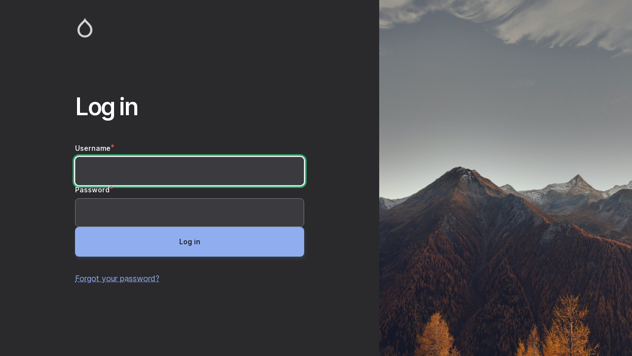

--- FILE ---
content_type: text/html; charset=UTF-8
request_url: https://geoperformans.com/en/user/login
body_size: 4036
content:
<!DOCTYPE html>
<html lang="en" dir="ltr" prefix="og: https://ogp.me/ns#">
  <head>
    <meta charset="utf-8" />
<noscript><style>form.antibot * :not(.antibot-message) { display: none !important; }</style>
</noscript><link rel="canonical" href="https://geoperformans.com/en/user/login" />
<meta name="Generator" content="Drupal 11 (https://www.drupal.org)" />
<meta name="MobileOptimized" content="width" />
<meta name="HandheldFriendly" content="true" />
<meta name="viewport" content="width=device-width, initial-scale=1.0" />
<script type="application/ld+json">{"@context":"https://schema.org","@type":"BreadcrumbList","itemListElement":[{"@type":"ListItem","position":1,"item":{"@id":"https://geoperformans.com/en","name":"Home"}},{"@type":"ListItem","position":2,"item":{"@id":"","name":"Log In"}}]}</script>
<noscript><link rel="stylesheet" href="/core/themes/claro/css/components/dropbutton-noscript.css?t7scqa" />
</noscript><noscript><link rel="stylesheet" href="/core/themes/claro/css/components/views-ui-noscript.css?t7scqa" />
</noscript><script type="application/json" id="gin-setting-darkmode">{ "ginDarkmode": "1" }</script>
<link rel="alternate" hreflang="tr" href="https://geoperformans.com/tr/user/login" />
<link rel="icon" href="/core/misc/favicon.ico" type="image/vnd.microsoft.icon" />

    <title>Log in | GeoPerformans</title>
    <link rel="stylesheet" media="all" href="/sites/default/files/css/css_UhFS7wo6X5lJ_VIdWeBlsbbOejo0aUygoDhP17SdjCE.css?delta=0&amp;language=en&amp;theme=gin&amp;include=eJwliksOgCAMRC-EciQzIJKaQk0tiXp6ERfzexlUoyDm8ee8iRYXGSo-swTwdNrNVLOLosmv2g7wjB3XD2r_g-lJLlP1QRPWqK2EMbtGmggbHV9fWD4y_AWhgy-Q" />
<link rel="stylesheet" media="all" href="/sites/default/files/css/css_2meFDlxTSzeKfNLaoqStwxAp72i846ON9iWHJgMoecw.css?delta=1&amp;language=en&amp;theme=gin&amp;include=eJwliksOgCAMRC-EciQzIJKaQk0tiXp6ERfzexlUoyDm8ee8iRYXGSo-swTwdNrNVLOLosmv2g7wjB3XD2r_g-lJLlP1QRPWqK2EMbtGmggbHV9fWD4y_AWhgy-Q" />
<link rel="stylesheet" media="all" href="/sites/default/files/css/css_B0ClHCjwq4TtoBNL92X0pYcB2bDieyp5Rjm_RXPejZM.css?delta=2&amp;language=en&amp;theme=gin&amp;include=eJwliksOgCAMRC-EciQzIJKaQk0tiXp6ERfzexlUoyDm8ee8iRYXGSo-swTwdNrNVLOLosmv2g7wjB3XD2r_g-lJLlP1QRPWqK2EMbtGmggbHV9fWD4y_AWhgy-Q" />

    <script type="application/json" data-drupal-selector="drupal-settings-json">{"path":{"baseUrl":"\/","pathPrefix":"en\/","currentPath":"user\/login","currentPathIsAdmin":false,"isFront":false,"currentLanguage":"en"},"pluralDelimiter":"\u0003","suppressDeprecationErrors":true,"gtag":{"tagId":"G-9MLD47PYDC","consentMode":false,"otherIds":[],"events":[],"additionalConfigInfo":[]},"ajaxPageState":{"libraries":"eJxtjuEOwjAIhF-ojkdqaK0Ex8pkLDqf3q6Lxhh_cHffkRCwOid1wMOHi9oUsqApkGhCOS2-CVcKWa1AbWsUfpZAXCFZwXO2dUod27w9cmXvsDjncdtjFN2Lrl98R5EZ52KBVElKdCSgJr884BUf4ba2e-2hET7pX9cfeAHWRlV0","theme":"gin","theme_token":"8YMm-6QVsltzXxd4TDwDvNdjRTGlmlKaPFS03mbeLpI"},"ajaxTrustedUrl":{"form_action_p_pvdeGsVG5zNF_XLGPTvYSKCf43t8qZYSwcfZl2uzM":true},"schemadotorg":{"request":{"method":"GET"}},"gin":{"darkmode":"1","darkmode_class":"gin--dark-mode","preset_accent_color":"blue","accent_color":"","preset_focus_color":"gin","focus_color":"","highcontrastmode":false,"highcontrastmode_class":"gin--high-contrast-mode","toolbar_variant":"horizontal","show_user_theme_settings":false,"variables_css_path":"\/themes\/contrib\/gin\/dist\/css\/theme\/variables.css","accent_css_path":"\/themes\/contrib\/gin\/dist\/css\/theme\/accent.css","ckeditor_css_path":"\/themes\/contrib\/gin\/dist\/css\/theme\/ckeditor.css"},"gin_login":{"path":"https:\/\/geoperformans.com\/modules\/contrib\/gin_login"},"antibot":{"forms":{"user-login-form":{"id":"user-login-form","key":"gGRXiyJjBOx2jR7D5JPjFRcHySFCDCVC0QJwB6BvieH"}}},"quicklink":{"admin_link_container_patterns":["#block-local-tasks-block a",".block-local-tasks-block a","#drupal-off-canvas a","#toolbar-administration a"],"ignore_admin_paths":true,"ignore_ajax_links":true,"ignore_file_ext":true,"total_request_limit":0,"concurrency_throttle_limit":0,"idle_wait_timeout":2000,"viewport_delay":0,"debug":false,"url_patterns_to_ignore":["user\/logout","#","\/admin","\/edit"]},"user":{"uid":0,"permissionsHash":"022c211bf62f74c6ace85a4cd249509018fc3ad3e5f4307d5d9cc1df6c34ca1a"}}</script>
<script src="/themes/contrib/gin/dist/js/init.js?t7scqa"></script>
<script src="/sites/default/files/js/js_FHSdg7hXLQHEMbDdpgNFqc-V8-MTZtx1aWxCAqkmgfs.js?scope=header&amp;delta=1&amp;language=en&amp;theme=gin&amp;include=eJxtjVsOAjEIRTdUy5IarFhxEGpLfezejpPMh_EDuOck5KI6H80BtxvP1m4hWyM4tVFRotvIF3qQej84dQ-FFeYkzHnKHVl5g-6cl_cak9gqnihSsVILxawIJccCZa5fjnjFV7iP-S-sC-zpn_sWfgBuvUnd"></script>
<script src="/modules/contrib/google_tag/js/gtag.js?t7scqa"></script>

          <script type="text/javascript" src="/modules/contrib/seckit/js/seckit.document_write.js"></script>
        <link type="text/css" rel="stylesheet" id="seckit-clickjacking-no-body" media="all" href="/modules/contrib/seckit/css/seckit.no_body.css" />
        <!-- stop SecKit protection -->
        <noscript>
        <link type="text/css" rel="stylesheet" id="seckit-clickjacking-noscript-tag" media="all" href="/modules/contrib/seckit/css/seckit.noscript_tag.css" />
        <div id="seckit-noscript-tag">
          Sorry, you need to enable JavaScript to visit this website.
        </div>
        </noscript></head>

  <body class="gin-login path-user" data-gin-accent="blue" data-gin-focus="gin" data-gin-layout-density="default">
        <a href="#main-content" class="visually-hidden focusable skip-link">
      Skip to main content
    </a>
    
      <div class="page-wrapper dialog-off-canvas-main-canvas" data-off-canvas-main-canvas>
    <div class="user-form-page">
  <div class="user-form-page__user-form">
    <header class="content-header clearfix">
      <div class="layout-container">
                  <a href="/en" alt="GeoPerformans" class="toolbar-icon toolbar-icon-default" data-drupal-link-system-path="<front>">
            Home
          </a>
              </div>
    </header>

    <div class="layout-container">
      
  <div class="region region-pre-content">
    
  </div>

      <main class="page-content clearfix" role="main">
        <div class="visually-hidden"><a id="main-content" tabindex="-1"></a></div>
                  <h1 class="page-title user-form-page__page-title">Log in</h1>
                
  <div class="region region-highlighted">
    <div data-drupal-messages-fallback class="hidden messages-list"></div>

  </div>

                  <div class="help">
            

          </div>
                
  <div class="region region-content">
    <div id="block-gin-content" class="block block-system block-system-main-block">
  
    
      <form class="user-login-form antibot" data-drupal-selector="user-login-form" autocomplete="off" data-action="/en/user/login" action="/antibot" method="post" id="user-login-form" accept-charset="UTF-8">
  <noscript>
  <div class="antibot-no-js antibot-message antibot-message-warning">You must have JavaScript enabled to use this form.</div>
</noscript>
<div class="js-form-item form-item js-form-type-textfield form-type--textfield js-form-item-name form-item--name">
            <label for="edit-name" class="form-item__label js-form-required form-required">Username</label>
                <input autocorrect="none" autocapitalize="none" spellcheck="false" autofocus="autofocus" autocomplete="username" data-drupal-selector="edit-name" type="text" id="edit-name" name="name" value="" size="60" maxlength="60" class="form-text required form-element form-element--type-text form-element--api-textfield" required="required"/>
          </div>
<div class="js-form-item form-item js-form-type-password form-type--password js-form-item-pass form-item--pass">
            <label for="edit-pass" class="form-item__label js-form-required form-required">Password</label>
                <input autocomplete="off" data-drupal-selector="edit-pass" type="password" id="edit-pass" name="pass" size="60" maxlength="128" class="form-text required form-element form-element--type-password form-element--api-password" required="required"/>
          </div>
  <input autocomplete="off" data-drupal-selector="form-x13k6v6xsk1jm9j-xpx9fkny-v2y6et-uqgstyehxfm" type="hidden" name="form_build_id" value="form-x13k6V6xSK1JM9J-xPx9FkNy-V2y6et-UqGstyehXfM"/>  <input data-drupal-selector="edit-user-login-form" type="hidden" name="form_id" value="user_login_form"/>  <input data-drupal-selector="edit-antibot-key" type="hidden" name="antibot_key" value=""/><div data-drupal-selector="edit-actions" class="form-actions js-form-wrapper form-wrapper" id="edit-actions">  <input class="button--primary button-login button js-form-submit form-submit" data-drupal-selector="edit-submit" type="submit" id="edit-submit" name="op" value="Log in"/></div>
<div class="more-links js-form-wrapper form-wrapper" data-drupal-selector="edit-more-links" id="edit-more-links"><a href="/en/user/password" class="link forgot-password-link" data-drupal-selector="edit-forgot-password-link" id="edit-forgot-password-link">Forgot your password?</a></div>

</form>

  </div>

  </div>

      </main>

    </div>
  </div>

  <div class="user-form-page__wallpaper">
    <!-- Wallpaper goes here -->
      </div>
</div>

  </div>

    
    <script src="/core/assets/vendor/jquery/jquery.min.js?v=4.0.0-rc.1"></script>
<script src="https://unpkg.com/quicklink@2.3.0/dist/quicklink.umd.js"></script>
<script src="/sites/default/files/js/js_belh7ULyzuJig4woNwNmYG_GU5LBSb10siFUeWqvIzM.js?scope=footer&amp;delta=2&amp;language=en&amp;theme=gin&amp;include=eJxtjVsOAjEIRTdUy5IarFhxEGpLfezejpPMh_EDuOck5KI6H80BtxvP1m4hWyM4tVFRotvIF3qQej84dQ-FFeYkzHnKHVl5g-6cl_cak9gqnihSsVILxawIJccCZa5fjnjFV7iP-S-sC-zpn_sWfgBuvUnd"></script>

  </body>
</html>


--- FILE ---
content_type: text/css
request_url: https://geoperformans.com/sites/default/files/css/css_UhFS7wo6X5lJ_VIdWeBlsbbOejo0aUygoDhP17SdjCE.css?delta=0&language=en&theme=gin&include=eJwliksOgCAMRC-EciQzIJKaQk0tiXp6ERfzexlUoyDm8ee8iRYXGSo-swTwdNrNVLOLosmv2g7wjB3XD2r_g-lJLlP1QRPWqK2EMbtGmggbHV9fWD4y_AWhgy-Q
body_size: 11292
content:
/* @license MIT https://raw.githubusercontent.com/necolas/normalize.css/8.0.1/LICENSE.md */
html{line-height:1.15;-webkit-text-size-adjust:100%;}body{margin:0;}main{display:block;}h1{font-size:2em;margin:0.67em 0;}hr{box-sizing:content-box;height:0;overflow:visible;}pre{font-family:monospace,monospace;font-size:1em;}a{background-color:transparent;}abbr[title]{border-bottom:none;text-decoration:underline;text-decoration:underline dotted;}b,strong{font-weight:bolder;}code,kbd,samp{font-family:monospace,monospace;font-size:1em;}small{font-size:80%;}sub,sup{font-size:75%;line-height:0;position:relative;vertical-align:baseline;}sub{bottom:-0.25em;}sup{top:-0.5em;}img{border-style:none;}button,input,optgroup,select,textarea{font-family:inherit;font-size:100%;line-height:1.15;margin:0;}button,input{overflow:visible;}button,select{text-transform:none;}button,[type="button"],[type="reset"],[type="submit"]{-webkit-appearance:button;}button::-moz-focus-inner,[type="button"]::-moz-focus-inner,[type="reset"]::-moz-focus-inner,[type="submit"]::-moz-focus-inner{border-style:none;padding:0;}button:-moz-focusring,[type="button"]:-moz-focusring,[type="reset"]:-moz-focusring,[type="submit"]:-moz-focusring{outline:1px dotted ButtonText;}fieldset{padding:0.35em 0.75em 0.625em;}legend{box-sizing:border-box;color:inherit;display:table;max-width:100%;padding:0;white-space:normal;}progress{vertical-align:baseline;}textarea{overflow:auto;}[type="checkbox"],[type="radio"]{box-sizing:border-box;padding:0;}[type="number"]::-webkit-inner-spin-button,[type="number"]::-webkit-outer-spin-button{height:auto;}[type="search"]{-webkit-appearance:textfield;outline-offset:-2px;}[type="search"]::-webkit-search-decoration{-webkit-appearance:none;}::-webkit-file-upload-button{-webkit-appearance:button;font:inherit;}details{display:block;}summary{display:list-item;}template{display:none;}[hidden]{display:none;}
/* @license GPL-2.0-or-later https://www.drupal.org/licensing/faq */
.text-align-left{text-align:left;}.text-align-right{text-align:right;}.text-align-center{text-align:center;}.text-align-justify{text-align:justify;}.align-left{float:left;}.align-right{float:right;}.align-center{display:block;margin-right:auto;margin-left:auto;}
.container-inline div,.container-inline label{display:inline-block;}.container-inline .details-wrapper{display:block;}.container-inline .hidden{display:none;}
.clearfix::after{display:table;clear:both;content:"";}
.hidden{display:none;}.visually-hidden{position:absolute !important;overflow:hidden;clip:rect(1px,1px,1px,1px);width:1px;height:1px;word-wrap:normal;}.visually-hidden.focusable:active,.visually-hidden.focusable:focus-within{position:static !important;overflow:visible;clip:auto;width:auto;height:auto;}.invisible{visibility:hidden;}
.js .js-hide{display:none;}.js-show{display:none;}.js .js-show{display:block;}@media (scripting:enabled){.js-hide.js-hide{display:none;}.js-show{display:block;}}
.progress{position:relative;}.progress__track{min-width:100px;max-width:100%;height:16px;margin-top:5px;border:1px solid;background-color:#fff;}.progress__bar{width:3%;min-width:3%;max-width:100%;height:16px;background-color:#000;}.progress__description,.progress__percentage{overflow:hidden;margin-top:0.2em;color:#555;font-size:0.875em;}.progress__description{float:left;}[dir="rtl"] .progress__description{float:right;}.progress__percentage{float:right;}[dir="rtl"] .progress__percentage{float:left;}.progress--small .progress__track{height:7px;}.progress--small .progress__bar{height:7px;background-size:20px 20px;}
.ajax-progress{display:inline-block;}.ajax-progress-bar{width:13em;padding:0 0.3125rem;}.ajax-progress--throbber{position:relative;display:inline-flex;align-content:center;height:1.125rem;margin:-0.1875rem var(--ajax-progress-margin-horizontal) 0;vertical-align:middle;white-space:nowrap;line-height:1.125rem;}.js .action-link:not(.js-hide,.button--action) + .ajax-progress--throbber,.js .button:not(.js-hide,.button--action) + .ajax-progress--throbber{margin-inline-start:0;}.js .form-type--managed-file .button:not(.js-hide) + .ajax-progress--throbber,.js .file-operations-cell .button:not(.js-hide) + .ajax-progress--throbber{margin-inline-start:var(--ajax-progress-margin-horizontal);}.ajax-progress__throbber{box-sizing:border-box;width:1.125rem;height:1.125rem;animation:claro-throbber 0.75s linear infinite;border:2px solid var(--color-absolutezero);border-right:2px dotted transparent;border-radius:50%;}.ajax-progress__message{display:inline-block;padding-inline-start:var(--ajax-progress-margin-horizontal);font-size:var(--font-size-label);}.ajax-progress--fullscreen,.ui-dialog .ajax-progress--throbber{position:fixed;z-index:1261;inset-block-start:50%;inset-inline-start:50%;box-sizing:border-box;width:3.5rem;height:3.5rem;margin:-1.75rem;border:var(--input-border-size) solid var(--jui-dropdown-border-color);border-radius:3.5rem;background:var(--color-white);box-shadow:0 0.25rem 0.625rem var(--jui-dropdown-shadow-color);}.ajax-progress__throbber--fullscreen,.ui-dialog .ajax-progress__throbber{position:absolute;inset-block-start:50%;inset-inline-start:50%;width:1.75rem;height:1.75rem;margin:-0.875rem;content:"";border:3px solid var(--color-absolutezero);border-right:3px dotted transparent;}.ui-dialog .ajax-progress__message{display:none;}@keyframes claro-throbber{0%{transform:rotateZ(0);}100%{transform:rotateZ(360deg);}}
.antibot-message{border:1px solid;border-width:1px 1px 1px 0;border-radius:2px;padding:15px;word-wrap:break-word;overflow-wrap:break-word;margin:9px 0 10px 8px;}.antibot-message-warning{background-color:#fdf8ed;border-color:#f4daa6 #f4daa6 #f4daa6 transparent;color:#734c00;box-shadow:-8px 0 0 #e09600;}.antibot-message-error{background-color:#fcf4f2;color:#a51b00;border-color:#f9c9bf #f9c9bf #f9c9bf transparent;box-shadow:-8px 0 0 #e62600;}
:root{--gin-color-primary:#003cc5;--gin-color-primary-hover:#0036b1;--gin-color-primary-active:#00339a;}.button--primary{background-color:var(--gin-color-primary);}.button--primary:hover{background-color:var(--gin-color-primary-hover);}.button--primary:active{background-color:var(--gin-color-primary-hover);}a,.link,button.link,.forgot-password-link{color:var(--gin-color-primary);}a:hover,.link:hover,button.link:hover,.forgot-password-link:hover{color:var(--gin-color-primary-hover);}a:active,.link:active,button.link:active,.forgot-password-link:active{color:var(--gin-color-primary-active);}.form-boolean--type-checkbox:checked,[open] > .claro-details__summary--accordion:not(:focus):not(:active)::after,[open] > .claro-details__summary--accordion-item:not(:focus):not(:active)::after{border-color:var(--gin-color-primary);}.form-boolean--type-checkbox:checked:hover,[open] > .claro-details__summary--accordion:not(:focus):not(:active)::after:hover,[open] > .claro-details__summary--accordion-item:not(:focus):not(:active)::after:hover{border-color:var(--gin-color-primary-hover);}.form-boolean--type-checkbox:checked:active,[open] > .claro-details__summary--accordion:not(:focus):not(:active)::after:active,[open] > .claro-details__summary--accordion-item:not(:focus):not(:active)::after:active{border-color:var(--gin-color-primary-active);}.is-horizontal .tabs__link:hover,.claro-details__summary:hover,.action-link:hover{color:var(--gin-color-primary-hover);}.claro-details[open] > .claro-details__summary:focus{color:var(--gin-color-primary-active);}body.gin-login .toolbar-icon-default{font-size:0;text-indent:-999em;}body.gin-login .toolbar-icon-default::before{content:"";display:inline-block;width:32px;height:32px;background-color:var(--gin-color-text,#000);-webkit-mask-image:url(/modules/contrib/gin_login/images/gin.svg);mask-image:url(/modules/contrib/gin_login/images/gin.svg);-webkit-mask-repeat:no-repeat;mask-repeat:no-repeat;-webkit-mask-position:center center;mask-position:center center;-webkit-mask-size:100% 100%;mask-size:100% 100%;}@media (min-width:800px){body.gin-login .toolbar-icon-default::before{width:40px;height:40px;}}body.gin-login .toolbar-icon-default::before:hover{background-color:var(--gin-color-primary,#003cc5);}body.gin-login .user-form-page{display:flex;flex-wrap:wrap;min-height:100vh;max-height:100%;margin-bottom:-1px;background:var(--gin-bg-layer,#fff);}@media (min-width:800px){body.gin-login .user-form-page{flex-wrap:nowrap;}}body.gin-login .user-form-page,body.gin-login .user-form-page *{box-sizing:border-box;}body.gin-login .user-form-page__user-form,body.gin-login .user-form-page__wallpaper{width:100%;}@media (min-width:800px){body.gin-login .user-form-page__user-form,body.gin-login .user-form-page__wallpaper{flex-basis:50%;}}body.gin-login .user-form-page__user-form{display:flex;flex-wrap:wrap;flex-basis:60%;}@media (max-width:800px){body.gin-login .user-form-page__user-form{flex-basis:100%;align-content:flex-start;}}@media (min-width:1800px){body.gin-login .user-form-page__user-form{flex-basis:50%;}}body.gin-login .user-form-page__user-form img{max-width:100%;max-height:40px;}body.gin-login .user-form-page__wallpaper{display:none;pointer-events:none;position:relative;background-color:#ccc;}@media (min-width:800px){body.gin-login .user-form-page__wallpaper{display:flex;flex-grow:1;flex-basis:40%;}}@media (min-width:1800px){body.gin-login .user-form-page__wallpaper{flex-basis:50%;}}body.gin-login .user-form-page__wallpaper img{opacity:0;position:absolute;top:0;left:0;width:100%;height:100%;object-fit:cover;animation:fadeInWallpaper 300ms ease forwards;}body.gin-login .user-form-page__page-title{font-size:2rem;margin-top:0;margin-bottom:1rem;width:100%;max-width:100%;text-overflow:unset;white-space:normal;}@media (min-width:800px){body.gin-login .user-form-page__page-title{font-size:3rem;margin-top:2rem;}}body.gin-login .user-form-page .content-header{flex-basis:100%;padding-top:2.25rem;background:transparent;}@media (max-width:800px){body.gin-login .user-form-page .content-header{margin-bottom:4rem;}}body.gin-login .user-form-page .content-header a{display:flex;}body.gin-login .user-form-page .layout-container{max-width:560px;margin:0 auto !important;padding-left:24px;padding-right:24px;}@media (min-width:800px){body.gin-login .user-form-page .layout-container{padding-left:48px;padding-right:48px;}}body.gin-login .user-form-page .block-system > form{padding:0;border:0 none;box-shadow:none;background:transparent;}body.gin-login .user-form-page .form-type--text input,body.gin-login .user-form-page .form-type--password input,body.gin-login .user-form-page .form-type--email input{width:100%;}body.gin-login .user-form-page .form-element{width:100%;padding:1rem;}body.gin-login .user-form-page .more-links{display:flex;flex-wrap:wrap;justify-content:space-between;padding-top:0;margin-top:0;}body.gin-login .user-form-page .register-button{width:100%;margin-right:0;}body.gin-login .user-form-page .forgot-password-link{display:inline-block;margin-top:2rem;}body.gin-login .user-login-form .button{width:100%;padding:1.25rem 1rem;margin-right:0;margin-bottom:0;}body.gin-login .user-login-form .button--primary{margin-top:0;}body.gin-login .user-login-form .form-actions{display:block;margin-bottom:0;}body.gin-login .page-wrapper{margin-top:0;}@keyframes fadeInWallpaper{0%{opacity:0;}100%{opacity:1;}}#sliding-popup{display:none !important;}


--- FILE ---
content_type: text/css
request_url: https://geoperformans.com/sites/default/files/css/css_B0ClHCjwq4TtoBNL92X0pYcB2bDieyp5Rjm_RXPejZM.css?delta=2&language=en&theme=gin&include=eJwliksOgCAMRC-EciQzIJKaQk0tiXp6ERfzexlUoyDm8ee8iRYXGSo-swTwdNrNVLOLosmv2g7wjB3XD2r_g-lJLlP1QRPWqK2EMbtGmggbHV9fWD4y_AWhgy-Q
body_size: 113688
content:
/* @license GPL-2.0-or-later https://www.drupal.org/licensing/faq */
html{font-family:var(--gin-font);scroll-padding-block-start:var(--gin-scroll-offset) !important;}body{color:var(--gin-color-text);background:var(--gin-bg-app);overflow-x:hidden;}@media (min-width:64em){body{overflow-x:auto;}}h1,h2,.views-edit-view .unit-title,h3{letter-spacing:-0.025em;font-weight:var(--gin-font-weight-normal);}h2,.views-edit-view .unit-title{font-size:var(--gin-font-size-h2);}h3{font-size:var(--gin-font-size-h3);}::selection{background:var(--gin-color-primary-light-hover);}::-moz-selection{background:var(--gin-color-primary-light-hover);}a{overflow-wrap:break-word;word-wrap:break-word;}.visually-hidden{color:#000;}.gin--dark-mode .visually-hidden{color:#fff;}.visually-hidden.skip-link{color:var(--gin-color-button-text);}.gin--dark-mode{color-scheme:dark;}a,.link,button.link,.tabs__link.is-active,[open] .claro-details__summary--accordion,[open] .claro-details__summary--accordion-item,[open] .claro-details__summary--vertical-tabs-item,.vertical-tabs__menu-item.is-selected .vertical-tabs__menu-link{color:var(--gin-color-primary);text-decoration-style:var(--gin-link-decoration-style);}a:hover,.link:hover,button.link:hover,.tabs__link.is-active:hover,[open] .claro-details__summary--accordion:hover,[open] .claro-details__summary--accordion-item:hover,[open] .claro-details__summary--vertical-tabs-item:hover,.vertical-tabs__menu-item.is-selected .vertical-tabs__menu-link:hover{color:var(--gin-color-primary-hover);}a:active,.link:active,button.link:active,.tabs__link.is-active:active,[open] .claro-details__summary--accordion:active,[open] .claro-details__summary--accordion-item:active,[open] .claro-details__summary--vertical-tabs-item:active,.vertical-tabs__menu-item.is-selected .vertical-tabs__menu-link:active{color:var(--gin-color-primary-active);}*|*:any-link:not(svg|a){text-decoration:underline;text-decoration-style:var(--gin-link-decoration-style);}.is-horizontal .tabs__link:hover,.claro-details__summary:hover,.action-link:hover{color:var(--gin-color-primary-hover);}.claro-details[open] > .claro-details__summary:focus{color:var(--gin-color-primary-active);}.form-boolean--type-checkbox:checked,.form-boolean--type-radio:checked:not(:disabled),.is-horizontal .tabs__link.is-active::before,.tabs__tab.is-active::before,[open] > .claro-details__summary--accordion:not(:focus):not(:active)::after,[open] > .claro-details__summary--accordion-item:not(:focus):not(:active)::after,.collapse-processed[open] > .claro-details__summary--accordion .details-title:not(:focus)::after,.collapse-processed[open] > .claro-details__summary--accordion-item .details-title:not(:focus)::after,[open] > .claro-details__summary--vertical-tabs-item:not(:focus):not(:active)::after,.collapse-processed[open] > .claro-details__summary--vertical-tabs-item .details-title:not(:focus)::after,.vertical-tabs__menu-item.is-selected .vertical-tabs__menu-link::before{border-color:var(--gin-color-primary);}.form-boolean--type-checkbox:checked:hover,.form-boolean--type-radio:checked:not(:disabled):hover,.is-horizontal .tabs__link.is-active::before:hover,.tabs__tab.is-active::before:hover,[open] > .claro-details__summary--accordion:not(:focus):not(:active)::after:hover,[open] > .claro-details__summary--accordion-item:not(:focus):not(:active)::after:hover,.collapse-processed[open] > .claro-details__summary--accordion .details-title:not(:focus)::after:hover,.collapse-processed[open] > .claro-details__summary--accordion-item .details-title:not(:focus)::after:hover,[open] > .claro-details__summary--vertical-tabs-item:not(:focus):not(:active)::after:hover,.collapse-processed[open] > .claro-details__summary--vertical-tabs-item .details-title:not(:focus)::after:hover,.vertical-tabs__menu-item.is-selected .vertical-tabs__menu-link::before:hover{border-color:var(--gin-color-primary-hover);}.form-boolean--type-checkbox:checked:active,.form-boolean--type-radio:checked:not(:disabled):active,.is-horizontal .tabs__link.is-active::before:active,.tabs__tab.is-active::before:active,[open] > .claro-details__summary--accordion:not(:focus):not(:active)::after:active,[open] > .claro-details__summary--accordion-item:not(:focus):not(:active)::after:active,.collapse-processed[open] > .claro-details__summary--accordion .details-title:not(:focus)::after:active,.collapse-processed[open] > .claro-details__summary--accordion-item .details-title:not(:focus)::after:active,[open] > .claro-details__summary--vertical-tabs-item:not(:focus):not(:active)::after:active,.collapse-processed[open] > .claro-details__summary--vertical-tabs-item .details-title:not(:focus)::after:active,.vertical-tabs__menu-item.is-selected .vertical-tabs__menu-link::before:active{border-color:var(--gin-color-primary-active);}.region-sticky{position:sticky;inset-block-start:var(--gin-toolbar-y-offset);z-index:101;padding:0;width:100%;display:flex;align-items:center;min-height:var(--gin-height-sticky);background:var(--gin-bg-app);box-sizing:border-box;}@media (prefers-reduced-motion:no-preference){.region-sticky{transition:var(--gin-transition);}}.gin--edit-form .region-sticky{inset-block-start:calc(var(--gin-toolbar-y-offset) - var(--gin-spacing-xxl) - var(--gin-spacing-xxs));padding-block-start:var(--gin-spacing-m);}@media (min-width:64em){.gin--edit-form .region-sticky{inset-block-start:var(--gin-toolbar-y-offset);padding-block-start:var(--gin-spacing-s);}}.region-sticky-watcher{position:sticky;inset-block-start:-1px;height:0;}.region-sticky--is-sticky{opacity:.95;background:var(--gin-bg-app);}@supports ((-webkit-backdrop-filter:blur()) or (backdrop-filter:blur())){.region-sticky--is-sticky{opacity:.999;background:rgba(var(--gin-bg-app-rgb),.8);-webkit-backdrop-filter:blur(12px);backdrop-filter:blur(12px);}}.gin--high-contrast-mode .region-sticky--is-sticky{background:var(--gin-bg-app);-webkit-backdrop-filter:none;backdrop-filter:none;}@media (min-width:64em){.region-sticky{inset-block-start:-1px;padding:var(--gin-spacing-s) 0;height:var(--gin-height-sticky);margin-block-end:0;}.gin--navigation .region-sticky,.gin--vertical-toolbar .region-sticky,.gin--horizontal-toolbar .region-sticky,.gin--classic-toolbar .region-sticky{inset-block-start:var(--gin-toolbar-y-offset);}}.region-sticky__items{display:flex;align-items:center;min-width:0;width:auto;height:100%;flex-grow:1;}@media (min-width:48em){.region-sticky__items .settings-tray-editable{flex-shrink:0;}}.region-sticky__items__inner{display:flex;flex-wrap:wrap;width:100%;}@media (min-width:64em){.region-sticky__items__inner{flex-wrap:nowrap;align-items:center;margin-block-end:0;}.region-sticky__items__inner .block-page-title-block{margin:0;}}.region-sticky__items .block-page-title-block{flex-grow:1;align-self:center;display:flex;margin:0;min-width:0;}.region-sticky__items .block-page-title-block .page-title{align-self:center;margin:0;}.region-sticky__items .gin-sticky-form-actions{display:flex;width:auto;margin-block-start:0;}@media (min-width:64em){.region-sticky__items .gin-sticky-form-actions{padding-inline-start:var(--gin-spacing-l);}}.region-sticky__items [id*=block-gin-local-actions] + .gin-sticky-form-actions{padding-inline-start:var(--gin-spacing-xs);}.content-header{padding-block:0;background-color:transparent;overflow:initial;}@media (min-width:48em){.content-header:not(:has(.layout-container *)){margin-block-start:calc(var(--gin-spacing-m) * -1);}}@media (min-width:64em){.sticky-shadow{z-index:98;position:relative;pointer-events:none;height:40px;margin-block:calc(var(--gin-spacing-xxxl) * -1) var(--gin-spacing-l);margin-inline:auto;box-shadow:0 10px 20px -16px rgba(0,0,0,.4);}.gin--dark-mode .sticky-shadow{box-shadow:none;}}@media (min-width:64em){.sticky-shadow{position:sticky;inset-block-start:calc(var(--gin-toolbar-y-offset) + var(--gin-height-sticky) - 40px);width:calc(100% - min(10vw,96px) + var(--gin-spacing-l));}.gin--edit-form .sticky-shadow{max-width:1300px;}}@media (min-width:64em){.page-wrapper{margin-block-start:1px;}}.toolbar-tray-open:not(.toolbar-vertical) .layout-container,body:not(.toolbar-tray-open) .layout-container{margin-inline:var(--gin-spacing-m);}@media (min-width:48em){.toolbar-tray-open:not(.toolbar-vertical) .layout-container,body:not(.toolbar-tray-open) .layout-container{margin-inline:var(--gin-spacing-xl);}}@media (min-width:61em){.toolbar-tray-open:not(.toolbar-vertical) .layout-container,body:not(.toolbar-tray-open) .layout-container{margin-inline:min(5vw,var(--gin-spacing-xxl));}.toolbar-tray-open:not(.toolbar-vertical) .layout-container .layout-container,body:not(.toolbar-tray-open) .layout-container .layout-container{margin-inline:0;}}.gin-sticky-form-actions{display:flex;flex-wrap:wrap;flex-shrink:0;align-items:center;justify-content:space-between;width:100%;}@media (min-width:64em){.gin-sticky-form-actions{flex-wrap:nowrap;width:max-content;}}.gin-sticky-form-actions .form-actions{margin:0;flex-grow:1;align-items:center;justify-content:flex-end;}.gin-sticky-form-actions .field--name-status{display:flex;align-items:center;margin-inline-end:var(--gin-spacing-xs);}.gin-sticky-form-actions .field--name-status .form-item__label{font-size:.8125rem;}@media (max-width:26.24em){.gin-sticky-form-actions .field--name-status .form-item__label{display:none;}}.gin-sticky-form-actions .field--name-status .form-type--checkbox{margin-block:var(--gin-spacing-xs);}.page-content{margin-block-start:0;}@media (min-width:48em){.page-content > .help,.page-content > .region-content,.page-content > .region-highlighted{margin-block-start:var(--gin-spacing-l);}}.gin-layer-wrapper,.gin-layer-wrapper-shadow,.block-system > form,.views-exposed-form.views-exposed-form,.views-edit-view,.views-preview-wrapper,.modules-tabs,#views-entity-list,.admin.my-workbench,.media-library-views-form,.user-admin-permissions,.field-config-form{margin-block-start:0;box-shadow:var(--gin-shadow-l1);border-radius:var(--gin-border-l);}.gin--dark-mode .gin-layer-wrapper,.gin--dark-mode .gin-layer-wrapper-shadow,.gin--dark-mode .block-system > form,.gin--dark-mode .views-exposed-form.views-exposed-form,.gin--dark-mode .views-edit-view,.gin--dark-mode .views-preview-wrapper,.gin--dark-mode .modules-tabs,.gin--dark-mode #views-entity-list,.gin--dark-mode .admin.my-workbench,.gin--dark-mode .media-library-views-form,.gin--dark-mode .user-admin-permissions,.gin--dark-mode .field-config-form{box-shadow:0 6px 16px var(--gin-border-color-layer);}.gin--high-contrast-mode .gin-layer-wrapper,.gin--high-contrast-mode .gin-layer-wrapper-shadow,.gin--high-contrast-mode .block-system > form,.gin--high-contrast-mode .views-exposed-form.views-exposed-form,.gin--high-contrast-mode .views-edit-view,.gin--high-contrast-mode .views-preview-wrapper,.gin--high-contrast-mode .modules-tabs,.gin--high-contrast-mode #views-entity-list,.gin--high-contrast-mode .admin.my-workbench,.gin--high-contrast-mode .media-library-views-form,.gin--high-contrast-mode .user-admin-permissions,.gin--high-contrast-mode .field-config-form{box-shadow:none;}.gin-layer-wrapper,.block-system-main-block > form,.views-exposed-form.views-exposed-form,.views-edit-view,.views-preview-wrapper,#views-entity-list,.admin.my-workbench,.media-library-views-form,.user-admin-permissions,.field-config-form{width:100%;padding:var(--gin-spacing-s);background:var(--gin-bg-layer);border:1px solid var(--gin-border-color-layer);box-sizing:border-box;}@media (min-width:48em){.gin-layer-wrapper,.block-system-main-block > form,.views-exposed-form.views-exposed-form,.views-edit-view,.views-preview-wrapper,#views-entity-list,.admin.my-workbench,.media-library-views-form,.user-admin-permissions,.field-config-form{padding:var(--gin-spacing-l);}}.gin-layer-wrapper > .form-wrapper:first-of-type .form-item,.gin-layer-wrapper .layout-region-node-main > .form-wrapper:first-of-type .form-item,.block-system-main-block > form > .form-wrapper:first-of-type .form-item,.block-system-main-block > form .layout-region-node-main > .form-wrapper:first-of-type .form-item,.views-exposed-form.views-exposed-form > .form-wrapper:first-of-type .form-item,.views-exposed-form.views-exposed-form .layout-region-node-main > .form-wrapper:first-of-type .form-item,.views-edit-view > .form-wrapper:first-of-type .form-item,.views-edit-view .layout-region-node-main > .form-wrapper:first-of-type .form-item,.views-preview-wrapper > .form-wrapper:first-of-type .form-item,.views-preview-wrapper .layout-region-node-main > .form-wrapper:first-of-type .form-item,#views-entity-list > .form-wrapper:first-of-type .form-item,#views-entity-list .layout-region-node-main > .form-wrapper:first-of-type .form-item,.admin.my-workbench > .form-wrapper:first-of-type .form-item,.admin.my-workbench .layout-region-node-main > .form-wrapper:first-of-type .form-item,.media-library-views-form > .form-wrapper:first-of-type .form-item,.media-library-views-form .layout-region-node-main > .form-wrapper:first-of-type .form-item,.user-admin-permissions > .form-wrapper:first-of-type .form-item,.user-admin-permissions .layout-region-node-main > .form-wrapper:first-of-type .form-item,.field-config-form > .form-wrapper:first-of-type .form-item,.field-config-form .layout-region-node-main > .form-wrapper:first-of-type .form-item{margin-block-start:0;}.field-config-form > .form-item:first-child{margin-block-start:0;}#system-clear-cache + #system-performance-settings,.gin-layer-wrapper + .imageapi-optimize-default-pipeline{margin-block-start:var(--gin-spacing-l);}.node--unpublished{background-color:var(--gin-bg-unpublished);}.block-system-main-block > form:has(.table-filter) .table-filter{padding:0;margin-block-end:var(--gin-spacing-l);background:none;border:none;box-shadow:none;}.block-system-main-block > form:has(.table-filter) .table-filter .form-type--search{margin-block:0;}.block-system-main-block > form:has(.table-filter) .table-filter .winnow-input,.block-system-main-block > form:has(.table-filter) .table-filter .table-filter-text{width:100%;}.block-system-main-block > form:has(.table-filter) .table-filter .table-filter-text{padding:var(--gin-spacing-m);margin-block-start:0;}.block-page-title-block:last-child{margin-block-end:0;}.page-title{font-size:var(--gin-font-size-h1);font-weight:var(--gin-font-weight-bold);line-height:normal;letter-spacing:-0.05em;color:var(--gin-color-title);white-space:nowrap;overflow:hidden;text-overflow:ellipsis;padding-inline-end:.25em;max-width:90%;}@media (prefers-reduced-motion:no-preference){.page-title{transition:font-size .25s ease;}}@media (min-width:64em){.region-sticky--is-sticky .page-title{font-size:var(--gin-font-size-h3);}}.page-title__language{display:block;font-size:var(--gin-font-size-xs);font-weight:var(--gin-font-weight-normal);letter-spacing:normal;color:var(--gin-color-text);}.page-title--is-translation + .shortcut-action .shortcut-action__icon{inset-block-start:-3px;}.shortcut-action{position:relative;align-self:center;margin-inline-start:0;border-radius:var(--gin-border-m);}.shortcut-action__icon{position:relative;inset-block-start:3px;background:var(--gin-icon-color);-webkit-mask-image:url(/themes/contrib/gin/dist/media/sprite.svg#shortcut-view);mask-image:url(/themes/contrib/gin/dist/media/sprite.svg#shortcut-view);-webkit-mask-size:75% 75%;mask-size:75% 75%;-webkit-mask-position:center center;mask-position:center center;-webkit-mask-repeat:no-repeat;mask-repeat:no-repeat;}@media (min-width:64em){.shortcut-action__icon{inset-block-start:var(--gin-spacing-xxs);-webkit-mask-size:85% 85%;mask-size:85% 85%;}}.gin--edit-form .shortcut-action__icon{inset-block-start:3px;}.shortcut-action:hover .shortcut-action__icon{opacity:1;background:var(--gin-color-primary);}.shortcut-action--remove .shortcut-action__icon{-webkit-mask-image:url(/themes/contrib/gin/dist/media/sprite.svg#shortcut-filled-view);mask-image:url(/themes/contrib/gin/dist/media/sprite.svg#shortcut-filled-view);background:var(--gin-color-primary);}.shortcut-action--remove:hover .shortcut-action__icon{opacity:1;background:var(--gin-color-disabled);}.shortcut-action__message{z-index:2;position:absolute;inset-block-start:0;inset-inline-start:100%;min-width:120px;pointer-events:none;white-space:nowrap;padding:var(--gin-spacing-xs);margin-block-start:calc(var(--gin-spacing-xxs) * -1);color:var(--gin-color-contextual-text);background:var(--gin-color-contextual);border-radius:var(--gin-border-xs);}.modules-table-filter{padding:0;border:0 none;box-shadow:none;}.package-listing{margin-block-start:var(--gin-spacing-m);}.claro-details__summary{padding-inline-start:2.75rem;}.claro-details.claro-details--package-listing,.claro-details.module-list__module-details,.system-status-report .claro-details{border:1px solid var(--gin-border-color);border-radius:var(--gin-border-m);}.claro-details__summary,.claro-details__summary.claro-details__summary--package-listing,.claro-details__summary.claro-details__summary--system-status-report{color:var(--gin-color-text);background-color:transparent;}.claro-details__wrapper,.claro-details__wrapper.claro-details__wrapper--package-listing,.claro-details__wrapper.claro-details__wrapper--system-status-report{margin-block:var(--gin-spacing-m);margin-inline:calc(var(--gin-spacing-l) - var(--gin-spacing-xxs));}.claro-details__wrapper--accordion,.claro-details__wrapper--accordion-item,.claro-details__wrapper--vertical-tabs-item{margin:0;}.claro-details__summary-summary{color:var(--gin-color-text-light);opacity:.8;}.module-list__module{border-block-end:1px solid var(--gin-border-color);}details summary{padding:var(--gin-spacing-m);background-color:rgba(230,228,223,.2);}.form--inline,[data-drupal-selector*=-bulk-form],.layout-region-node-footer__content{display:flex;align-items:flex-start;flex-wrap:wrap;padding-block-start:var(--gin-spacing-m);}.form--inline .form-item,.form--inline .form-actions,[data-drupal-selector*=-bulk-form] .form-item,[data-drupal-selector*=-bulk-form] .form-actions,.layout-region-node-footer__content .form-item,.layout-region-node-footer__content .form-actions{margin-block:var(--gin-spacing-xs);margin-inline:0 var(--gin-spacing-xs);align-self:flex-start;}.form--inline .button,.form--inline .action-link,[data-drupal-selector*=-bulk-form] .button,[data-drupal-selector*=-bulk-form] .action-link,.layout-region-node-footer__content .button,.layout-region-node-footer__content .action-link{margin-block:0;}.form--inline .field-add-more-submit,[data-drupal-selector*=-bulk-form] .field-add-more-submit,.layout-region-node-footer__content .field-add-more-submit{margin-block-start:var(--gin-spacing-s);}@keyframes fadeInBottom{0%{transform:translateY(100%);}100%{transform:translateY(0);}}@media (min-width:26.25em){.show-6 .views-row{float:inline-start;width:50%;}}@media (min-width:48em){.show-6 .views-row{width:25%;}}@media (min-width:64em){.show-6 .views-row{width:20%;}}@media (min-width:80em){.show-6 .views-row{width:16.666666667%;}}.views-exposed-form.views-exposed-form{padding-block-start:var(--gin-spacing-xs);}.views-exposed-form.views-exposed-form .form-element--type-select{max-width:240px;}.views-exposed-form.views-exposed-form .form-type--boolean .form-boolean{margin-inline-start:0;margin-inline-end:var(--gin-spacing-xs);}.views-exposed-form.views-exposed-form .form-type--boolean.form-type--checkbox{margin-block-start:auto;margin-block-end:var(--gin-spacing-s);}.views-exposed-form.views-exposed-form .form-type--boolean.form-type--checkbox .form-item__label{margin-block-end:0;}.views-exposed-form.views-exposed-form .fieldset--group{margin-block-start:var(--gin-spacing-s);}.views-exposed-form.views-exposed-form fieldset{margin-inline-end:var(--gin-spacing-s);margin-block-end:.4rem;}.views-exposed-form.views-exposed-form fieldset > .fieldset__legend > .fieldset__label{font-size:var(--gin-font-size-s);padding:0 var(--gin-spacing-xs);margin-block-end:var(--gin-spacing-xxs);}.views-exposed-form.views-exposed-form fieldset .fieldset__wrapper{display:flex;margin:0;margin-inline-start:var(--gin-spacing-xs);}.views-exposed-form.views-exposed-form fieldset .form-item{margin-block:0 var(--gin-spacing-xs);margin-inline:0 var(--gin-spacing-xs);}.views-exposed-form.views-exposed-form.views-exposed-form--preview{background:none;border-color:var(--gin-border-color);border-radius:var(--gin-border-l);}.views-exposed-form__item--preceding-actions.views-exposed-form__item--preceding-actions{margin-inline-end:var(--gin-spacing-xs);}.views-exposed-form .form-item--no-label,.views-exposed-form__item.views-exposed-form__item.views-exposed-form__item--actions{margin-block:var(--gin-spacing-s) 0;align-self:flex-end;}.gin-layer-wrapper{padding:var(--gin-spacing-s);}@media (min-width:61em){.gin-layer-wrapper{padding:var(--gin-spacing-l);}}.gin-layer-wrapper + .gin-layer-wrapper{margin-block-start:var(--gin-spacing-l);}.gin-layer-wrapper + h2,.views-edit-view .gin-layer-wrapper + .unit-title,.gin-layer-wrapper + h3{margin-block-start:var(--gin-spacing-xl);}.views-edit-view .unit-title{margin-block-start:0;margin-block-end:var(--gin-spacing-m);}.view-preview-form__title{padding:0;background-color:transparent;border-block-end:0 none;}.view-preview-form .preview-section{padding:var(--gin-spacing-m);border:1px dashed var(--gin-border-color-layer2);}.view-preview-form .view-filters .preview-section{display:flex;flex-wrap:wrap;}.view-preview-form .form-actions{align-items:flex-end;}.view-preview-form .form-item--live-preview{position:static !important;margin-block-start:var(--gin-spacing-l);}.view-preview-form .arguments-preview{margin-inline-start:0;}.views-live-preview{padding:0;}.views-live-preview .section-title{color:var(--gin-color-text);}.views-live-preview .gin-layer-wrapper{border-color:var(--gin-border-color);}.views-displays{border:1px solid var(--gin-border-color);border-radius:var(--gin-border-l);}.views-admin .icon.add{background:none;}.views-admin .icon.add:before{content:"+";font-size:var(--gin-font-size);line-height:.1;}.views-display-top{padding-block:var(--gin-spacing-m) var(--gin-spacing-xs);background-color:var(--gin-bg-header);border:0 none;border-radius:var(--gin-border-l);}.views-display-top__extra-actions-wrapper{margin-block:0;}.views-display-top .dropbutton-wrapper{inset-block-start:20px;inset-inline-end:var(--gin-spacing-l);}#edit-displays .views-display-top{border-end-start-radius:0;border-end-end-radius:0;}.edit-display-settings{padding:var(--gin-spacing-l);margin:0;}.views-tabs.views-tabs a{padding:var(--gin-spacing-xs) var(--gin-spacing-m);}.views-tabs.views-tabs a.views-display-disabled-link{padding-inline-start:var(--gin-spacing-l);}.views-tabs.views-tabs a.views-display-disabled-link::before{-webkit-mask-image:url(/themes/contrib/gin/dist/media/sprite.svg#hide-view);mask-image:url(/themes/contrib/gin/dist/media/sprite.svg#hide-view);-webkit-mask-repeat:no-repeat;mask-repeat:no-repeat;-webkit-mask-position:center left;mask-position:center left;-webkit-mask-size:contain;mask-size:contain;width:var(--gin-spacing-l);height:var(--gin-spacing-s);margin-inline-start:calc(var(--gin-spacing-m) * -1);background-color:currentColor;display:inline-block;content:"";}.views-tabs.views-tabs .add a,.views-tabs.views-tabs li a{font-size:var(--gin-font-size-xs);font-weight:var(--gin-font-weight-heavy);color:var(--gin-color-primary);padding:var(--gin-spacing-xs) var(--gin-spacing-m);background:transparent;border:2px solid var(--gin-color-primary);border-radius:var(--gin-border-xs);}.views-tabs.views-tabs .add a::before,.views-tabs.views-tabs li a::before{display:none !important;}.views-tabs.views-tabs .add a .icon.add,.views-tabs.views-tabs li a .icon.add{display:block;}.views-tabs.views-tabs .add a:hover,.views-tabs.views-tabs .add a:focus,.views-tabs.views-tabs li a:hover,.views-tabs.views-tabs li a:focus,.views-tabs.views-tabs li.is-active a,.views-tabs.views-tabs li.is-active a.is-active{color:var(--gin-bg-app);background:var(--gin-color-primary);border-color:transparent;}.views-tabs.views-tabs .add a:focus,.views-tabs.views-tabs li a:focus{outline:none;box-shadow:0 0 0 1px var(--gin-color-focus-border),0 0 0 4px var(--gin-color-focus);}.views-tabs.views-tabs .add.open a{background:var(--gin-bg-layer2);color:var(--gin-color-primary);}.views-tabs.views-tabs .add.open a:hover,.views-tabs.views-tabs .add.open a:focus,.views-tabs.views-tabs .add.open a:active{color:var(--gin-color-primary);}.views-tabs.views-tabs .action-list{inset-block-start:36px;background:var(--gin-bg-layer3);box-shadow:0 1px 2px var(--gin-shadow-button);}.views-tabs.views-tabs .action-list li{background-color:transparent;border:none;}.views-tabs.views-tabs .action-list li input.button{width:100%;text-align:start;line-height:1.2;box-shadow:none;border:none !important;}.views-tabs.views-tabs .action-list li:hover,.views-tabs.views-tabs .action-list li:hover input.button,.views-tabs.views-tabs .action-list li:focus,.views-tabs.views-tabs .action-list li:focus input.button,.views-tabs.views-tabs .action-list li:active,.views-tabs.views-tabs .action-list li:active input.button{color:var(--gin-color-button-text);background:var(--gin-color-primary);}.views-ui-display-tab-bucket__header{padding:0;}.views-ui-display-tab-bucket .views-ui-display-tab-bucket__title{font-size:var(--gin-font-size-xl);font-weight:var(--gin-font-weight-semibold);color:var(--gin-color-title);text-transform:none;padding:var(--gin-spacing-m);}.views-ui-display-tab-bucket__header{padding-block:var(--gin-spacing-m) var(--gin-spacing-xs);padding-inline:0;}.views-ui-display-tab-bucket__header .views-ui-display-tab-bucket__title{padding:0 var(--gin-spacing-m);}.views-ui-display-tab-bucket__header .views-ui-display-tab-bucket__actions{margin-inline-end:var(--gin-spacing-m);}.views-ui-display-tab-bucket .views-display-setting,.views-ui-display-tab-bucket .views-ui-display-tab-bucket > .views-display-setting{padding:var(--gin-spacing-xs) var(--gin-spacing-m);}.views-ui-display-tab-bucket .views-display-setting{color:var(--gin-color-text);}.views-ui-display-tab-bucket .views-display-setting:nth-of-type(even){background-color:transparent;}.views-ui-display-tab-bucket .dropbutton-wrapper{inset-block-start:14px;inset-inline-end:var(--gin-spacing-m);}.views-ui-display-tab-bucket.pager{margin:0;}.views-ui-display-tab-bucket.views-ui-display-tab-bucket{padding-block-start:0;margin-block-end:0;border-block-end-color:var(--gin-border-color);}.views-ui-display-tab-actions .views-ui-display-tab-setting{padding:var(--gin-spacing-m);}.views-query-info table tr{background-color:var(--gin-bg-layer2);}.views-query-info table tr td{color:var(--gin-color-text);}.system-modules tr.even,.system-modules tr.odd,.locale-translation-status-form tr.even,.locale-translation-status-form tr.odd{background:none;border-block-start:1px solid var(--gin-border-color);border-block-end:none;}.system-modules td{padding:var(--gin-spacing-m);height:auto;}.system-modules td details summary{background-color:transparent;}.views-display-column,.edit-display-settings-top.views-ui-display-tab-bucket{margin-block-end:var(--gin-spacing-m);border-color:var(--gin-border-color);border-radius:var(--gin-border-m);box-shadow:none;}.views-ui-dialog .form--inline{padding-block-start:0;}.views-ui-dialog .views-override:not(:empty){background-color:var(--gin-bg-app);border-block-end:0 none;}.views-ui-dialog .form-item--fields-area-text-custom-removed{display:inline-block;margin-inline-end:var(--gin-spacing-xxs);}a.views-field-excluded{color:var(--gin-color-disabled);}.views-filterable-options{border-block-start:none;}.view-block-content .views-table{margin-block-start:0;}.views-display-columns .details-wrapper{margin:0;}.machine-name-label{color:var(--gin-color-text);}.machine-name-value{color:var(--gin-color-title);}.views-exposed-form .form-datetime-wrapper{margin-block-end:0;margin-inline-end:var(--gin-spacing-xs);}.view-header{margin-block-end:var(--gin-spacing-l);}.views-edit-view.disabled .views-displays,.views-edit-view.disabled .views-display-column{background-color:transparent;}.views-edit-view.disabled .views-display-column{opacity:.75;}.gin-table-scroll-wrapper{clear:both;overflow-x:auto;overflow-y:hidden;overscroll-behavior-x:contain;-webkit-overflow-scrolling:touch;margin-block-start:calc(var(--gin-spacing-xs) * -1);}table.gin--sticky-table-header{visibility:hidden;z-index:97;position:sticky;inset-block-start:calc(var(--gin-toolbar-y-offset) + var(--gin-height-sticky) - 1px);width:auto !important;margin-block-start:calc(var(--gin-spacing-xs) * -1);overflow:hidden;}table.gin--sticky-table-header tr{display:block;width:max-content;}.gin-horizontal-scroll-shadow{background-repeat:no-repeat;background-color:var(--gin-bg-layer);background-size:24px 100%,24px 100%,12px 100%,12px 100%;background-attachment:local,local,scroll,scroll;}[dir="ltr"] .gin-horizontal-scroll-shadow{background-image:linear-gradient(to right,var(--gin-bg-layer),var(--gin-bg-layer)),linear-gradient(to right,var(--gin-bg-layer),var(--gin-bg-layer)),linear-gradient(to right,rgba(0,0,0,.125),rgba(255,255,255,0)),linear-gradient(to left,rgba(0,0,0,.125),rgba(255,255,255,0));background-position:left center,right center,left center,right center;}[dir="rtl"] .gin-horizontal-scroll-shadow{background-image:linear-gradient(to left,var(--gin-bg-layer),var(--gin-bg-layer)),linear-gradient(to left,var(--gin-bg-layer),var(--gin-bg-layer)),linear-gradient(to left,rgba(0,0,0,.125),rgba(255,255,255,0)),linear-gradient(to right,rgba(0,0,0,.125),rgba(255,255,255,0));background-position:right center,left center,right center,left center;}table.sticky-header{inset-inline-start:auto !important;min-width:100%;max-width:fit-content;background:transparent;}table.position-sticky thead,table.sticky-header thead{position:static;}table.position-sticky.--is-processed thead,table.sticky-header.--is-processed thead{pointer-events:none;}table.position-sticky.--is-processed thead tr,table.sticky-header.--is-processed thead tr{border-color:transparent;}table.position-sticky.--is-processed thead tr .sortable-heading.is-active > a::before,table.sticky-header.--is-processed thead tr .sortable-heading.is-active > a::before{display:none;}table thead{background:transparent;border-radius:var(--gin-border-m);}table thead tr{border-block-end:2px solid var(--gin-border-color-table-header);}table thead tr:hover{background:transparent;}table th{font-size:var(--gin-font-size-s);font-weight:var(--gin-font-weight-bold);background:var(--gin-bg-layer);}table th,table th .form-item__label{color:var(--gin-color-title);}@media (min-width:61em){table th{height:auto;padding:var(--gin-spacing-m);}}table tbody tr{border-block-end:1px solid var(--gin-border-color-table);}table tbody td{height:auto;padding:var(--gin-spacing-density-m) var(--gin-spacing-m);}table tr,table tr:focus-within,table .draggable-table.tabledrag-disabled tr{color:var(--gin-color-text);background-color:transparent;}table tr:hover,table tr:focus-within:hover,table .draggable-table.tabledrag-disabled tr:hover{color:var(--gin-color-text);background:var(--gin-bg-item);}table tr.selected:hover,table tr:focus-within.selected:hover,table .draggable-table.tabledrag-disabled tr.selected:hover{background:transparent;}.gin--dark-mode table tr.selected{border-color:rgba(255,255,255,.2);}table tr.selected td{background-color:var(--gin-bg-item-hover);}table td a{text-decoration:none;}table td a:hover{text-decoration:underline;text-decoration-style:var(--gin-link-decoration-style);}table td .group-label{color:var(--gin-color-title);}.sortable-heading{padding:var(--gin-spacing-xs) var(--gin-spacing-m);}.sortable-heading > a::before{inset-block-end:-2px;}.sortable-heading > a::after{background:var(--gin-color-text-light);-webkit-mask-image:url(/themes/contrib/gin/dist/media/sprite.svg#sort-view);mask-image:url(/themes/contrib/gin/dist/media/sprite.svg#sort-view);-webkit-mask-repeat:no-repeat;mask-repeat:no-repeat;-webkit-mask-position:center center;mask-position:center center;}@media (forced-colors:active){.sortable-heading > a::after{background:linktext;}}.sortable-heading.is-active > a::before,.sortable-heading > a:hover::before{width:100%;inset-inline-start:0;}.sortable-heading > a:hover::before{border-block-end-width:3px;}.sortable-heading.is-active > a,.sortable-heading.is-active > a:hover,.sortable-heading.is-active > a:active{color:var(--gin-color-primary-active);}.sortable-heading.is-active > a::before{background-color:var(--gin-bg-item);border-start-start-radius:var(--gin-border-s);border-start-end-radius:var(--gin-border-s);border-block-end:.1875rem solid var(--gin-color-primary-active);}.tablesort{background-color:var(--gin-color-primary-active);background-image:none;-webkit-mask-image:url(/themes/contrib/gin/dist/media/sprite.svg#sort-view);mask-image:url(/themes/contrib/gin/dist/media/sprite.svg#sort-view);-webkit-mask-repeat:no-repeat;mask-repeat:no-repeat;-webkit-mask-position:0 50%;mask-position:0 50%;}.tablesort--asc,[dir=rtl] .tablesort--asc{-webkit-mask-image:url(/themes/contrib/gin/dist/media/sprite.svg#sort-asc-view);mask-image:url(/themes/contrib/gin/dist/media/sprite.svg#sort-asc-view);}@media (forced-colors:active){.tablesort--asc,[dir=rtl] .tablesort--asc{background:linktext;}}.tablesort--desc,[dir=rtl] .tablesort--desc{-webkit-mask-image:url(/themes/contrib/gin/dist/media/sprite.svg#sort-desc-view);mask-image:url(/themes/contrib/gin/dist/media/sprite.svg#sort-desc-view);}@media (forced-colors:active){.tablesort--desc,[dir=rtl] .tablesort--desc{background:linktext;}}.field-plugin-settings-edit-wrapper{float:inline-end;}.field-plugin-settings-edit-wrapper + a{float:inline-start;}.region-title{border-block-end:2px solid var(--gin-color-text);}td.webform-has-field-suffix > .form-item > .form-element{max-width:100%;width:auto;}.field-multiple-table th{padding-block:var(--gin-spacing-xs);padding-inline:var(--gin-spacing-l) var(--gin-spacing-m);border-block-end:0;background:transparent;}.field-multiple-table th.th__order{font-size:0;padding:0;}.field-multiple-table thead th{background:var(--gin-bg-header);}.field-multiple-table thead th:first-of-type{border-start-start-radius:var(--gin-border-m);border-end-start-radius:var(--gin-border-m);}.field-multiple-table thead:not(:has(th:last-of-type:not([style*="display: none"]))) th:nth-last-of-type(2),.field-multiple-table thead th:last-of-type:not([style*="display: none"]){border-start-end-radius:var(--gin-border-m);border-end-end-radius:var(--gin-border-m);}.field-multiple-table thead tr{border-block-end:0;}.field-multiple-table thead .field-label .label,.field-multiple-table thead .form-item__label--multiple-value-form{display:inline-block;font-size:var(--gin-font-size-l);font-weight:var(--gin-font-weight-bold);letter-spacing:-0.025em;line-height:1.33333em;color:var(--gin-color-primary-active);padding:var(--gin-spacing-xs) 0;margin:0;}.field-multiple-table tr .form-item:not(:last-of-type){margin-block-end:var(--gin-spacing-m);}.field-multiple-table .ck.ck-toolbar.ck-toolbar_grouping > .ck-toolbar__items{flex-wrap:wrap;}.gin-layer-wrapper .views-table{margin-block-start:0;}table td.field-plugin-summary-cell{vertical-align:middle;}table .views-field.views-field-operations{text-align:end;}.draggable a.tabledrag-handle{float:none;vertical-align:middle;}.draggable a.tabledrag-handle:focus::before{box-shadow:0 0 0 1px var(--gin-color-focus-border),0 0 0 4px var(--gin-color-focus);}.draggable.drag-previous{background-color:#ffffe9;}.draggable.drag,.draggable.drag:focus{background-color:#f0f1f9;}.tabledrag-toggle-weight-wrapper{margin-block-start:0;}.tabledrag-toggle-weight-wrapper .action-link{margin-block-end:var(--gin-spacing-xs);}.tabledrag-toggle-weight-wrapper .action-link .action-link{margin-block-end:0;}@media (min-width:61em){#field-display-overview .gin-layer-wrapper > .tabledrag-toggle-weight-wrapper,#field-display-overview-wrapper .gin-layer-wrapper > .tabledrag-toggle-weight-wrapper,.field--widget-entity-reference-paragraphs .gin-layer-wrapper > .tabledrag-toggle-weight-wrapper,.field--type-link .gin-layer-wrapper > .tabledrag-toggle-weight-wrapper,.field--type-smartdate .gin-layer-wrapper > .tabledrag-toggle-weight-wrapper{position:relative;z-index:1;margin-block-end:calc(var(--gin-spacing-xxl) * -1);pointer-events:none;}}#field-display-overview .gin-layer-wrapper > .tabledrag-toggle-weight-wrapper .action-link,#field-display-overview-wrapper .gin-layer-wrapper > .tabledrag-toggle-weight-wrapper .action-link,.field--widget-entity-reference-paragraphs .gin-layer-wrapper > .tabledrag-toggle-weight-wrapper .action-link,.field--type-link .gin-layer-wrapper > .tabledrag-toggle-weight-wrapper .action-link,.field--type-smartdate .gin-layer-wrapper > .tabledrag-toggle-weight-wrapper .action-link{pointer-events:all;background-color:var(--gin-bg-layer);}.tabledrag-handle::after,.tabledrag-handle.tabledrag-handle-y::after{background-image:none;-webkit-mask-image:url(/themes/contrib/gin/dist/media/sprite.svg#drag-view);mask-image:url(/themes/contrib/gin/dist/media/sprite.svg#drag-view);-webkit-mask-repeat:no-repeat;mask-repeat:no-repeat;-webkit-mask-position:center center;mask-position:center center;-webkit-mask-size:16px 16px;mask-size:16px 16px;}@media (forced-colors:none){.tabledrag-handle::after,.tabledrag-handle.tabledrag-handle-y::after{background-color:var(--gin-color-text-light);}}@supports (-webkit-mask-image:url()) and ((-webkit-mask-composite:source-over) or (mask-composite:source-over)){.tabledrag-handle::after,.tabledrag-handle.tabledrag-handle-y::after{background-color:var(--gin-color-text-light);}}.tabledrag-handle:hover::after,.tabledrag-handle.tabledrag-handle-y:hover::after{transform:scale(1);}@media (forced-colors:none){.tabledrag-handle:hover::after,.tabledrag-handle.tabledrag-handle-y:hover::after{background-color:var(--gin-color-primary);}}.tabledrag-handle.tabledrag-handle-y::after{-webkit-mask-image:url(/themes/contrib/gin/dist/media/sprite.svg#drag-y-view);mask-image:url(/themes/contrib/gin/dist/media/sprite.svg#drag-y-view);}.draggable.drag,.draggable.drag:focus{background-color:var(--gin-bg-layer2);}.gin--dark-mode .draggable.drag,.gin--dark-mode .draggable.drag:focus{background-color:var(--gin-color-primary-light-hover);}.draggable.drag-previous{background-color:var(--gin-bg-layer2);}[dir="ltr"] .draggable.drag-previous{box-shadow:inset 6px 0 0 0 var(--gin-color-warning);}[dir="rtl"] .draggable.drag-previous{box-shadow:inset -6px 0 0 0 var(--gin-color-warning);}.draggable.drag-previous::after{content:"";position:absolute;height:100%;width:6px;}@media (forced-colors:active){.draggable.drag-previous{position:relative;}.draggable.drag-previous::after{border-inline-start:6px solid linktext;inset-inline-start:0;}}.tabledrag-cell{padding-block:var(--gin-spacing-density-m);}.tabledrag-cell-content{margin-block:var(--gin-spacing-xs);}.field-plugin-settings-edit-wrapper,.field-plugin-settings-edit-wrapper + a{margin-block:var(--gin-spacing-m);}.field-plugin-settings-edit-wrapper + a{margin-block-start:var(--gin-spacing-s);}.table-file-multiple-widget .tabledrag-cell-content{display:flex;}.form-element{color:var(--gin-color-text);line-height:var(--input-line-height);padding-block:calc(var(--input-padding-vertical) - 1px);padding-inline:var(--input-padding-horizontal);min-height:calc(var(--input-padding-vertical) * 2 + var(--input-line-height));background-color:var(--gin-bg-input);border:1px solid var(--gin-border-color-form-element);border-radius:var(--gin-border-m);box-sizing:border-box;}@media (prefers-reduced-motion:no-preference){.form-element{transition:var(--gin-transition);}}.form-element:hover{border-color:var(--gin-color-text);box-shadow:inset 0 0 0 1px var(--gin-color-text);}.form-element--small,.form-element--extrasmall{font-size:var(--gin-font-size-s);line-height:1.5;border-radius:var(--gin-border-s);}.form-element[disabled],.form-element[disabled]:hover{cursor:not-allowed;color:var(--gin-color-disabled);background-color:var(--gin-color-disabled-bg) !important;border-color:var(--gin-color-disabled-border);box-shadow:none;}.gin--dark-mode .form-element{color-scheme:dark;}.form-textarea-wrapper{border-radius:var(--gin-border-m);}.form-textarea-wrapper textarea{max-width:100%;}.form-item--editor-format,.form-element--editor-format{width:auto;}.form-item--editor-format .form-item__label,.form-element--editor-format .form-item__label{inset-block-start:3px;padding-block-end:0;}.password-field{width:100%;}.password-confirm{width:100%;max-width:var(--gin-max-line-length);}.password-strength__title{color:var(--gin-color-text-light);}.password-strength__text{color:var(--gin-color-title);}.password-suggestions{color:var(--gin-color-text-light);border:1px solid var(--gin-border-color-layer2);background-color:transparent;}.form-element--type-select{padding-inline-end:calc(var(--gin-spacing-xs) + var(--gin-spacing-xl) - 1px);}.gin--dark-mode .form-element--type-select{background-image:url("data:image/svg+xml,%3Csvg xmlns='http://www.w3.org/2000/svg' viewBox='0 0 14 9'%3E%3Cpath fill='none' stroke-width='1.5' d='M1 1L7 7L13 1' stroke='%23ffffff'/%3E%3C/svg%3E%0A");}.form-element--type-select--small{font-size:var(--gin-font-size-xs);min-height:2.25rem;line-height:1.4;padding-block:.474rem;}[dir="ltr"] .form-element--type-select--small{background-position:100% 52%;}[dir="rtl"] .form-element--type-select--small{background-position:0% 52%;}.form-boolean{width:21px;height:21px;border-color:var(--gin-border-color-form-element);border-radius:var(--gin-border-xs);}.gin--dark-mode .form-boolean--type-checkbox:not(:checked){background:var(--gin-bg-input);}.form-boolean--type-checkbox:checked{background-color:var(--gin-color-primary);}.gin--dark-mode .form-boolean--type-checkbox:checked:not(:disabled){background-image:url(/themes/contrib/gin/dist/media/sprite.svg#checked-view);}.form-boolean--type-checkbox:checked:hover{background-color:var(--gin-color-primary-hover);}.form-boolean--type-checkbox:checked:active{background-color:var(--gin-color-primary-active);}:not(.form-checkboxes):not(td):not(.tabledrag-cell-content__item):not(.media-library-item__click-to-select-checkbox):not(.field-content):not(.ajax-new-content):not(.tablesaw-cell-content) > .form-type--checkbox{position:relative;margin-inline-start:0;}:not(.form-checkboxes):not(td):not(.tabledrag-cell-content__item):not(.media-library-item__click-to-select-checkbox):not(.field-content):not(.ajax-new-content):not(.tablesaw-cell-content) > .form-type--checkbox input{all:unset;appearance:none;cursor:pointer;display:inline-block;vertical-align:top;width:2.5rem;height:1.5rem;position:relative;overflow:hidden;clip-path:circle(var(--gin-spacing-l) at 50% 50%);background-color:var(--gin-color-disabled);border:3px solid transparent;border-radius:var(--gin-border-l);box-sizing:border-box;}.gin--dark-mode :not(.form-checkboxes):not(td):not(.tabledrag-cell-content__item):not(.media-library-item__click-to-select-checkbox):not(.field-content):not(.ajax-new-content):not(.tablesaw-cell-content) > .form-type--checkbox input{background-color:var(--gin-bg-input);}@media (forced-colors:active){:not(.form-checkboxes):not(td):not(.tabledrag-cell-content__item):not(.media-library-item__click-to-select-checkbox):not(.field-content):not(.ajax-new-content):not(.tablesaw-cell-content) > .form-type--checkbox input{border-width:2px;}}:not(.form-checkboxes):not(td):not(.tabledrag-cell-content__item):not(.media-library-item__click-to-select-checkbox):not(.field-content):not(.ajax-new-content):not(.tablesaw-cell-content) > .form-type--checkbox input::before{position:absolute;content:"";width:100%;height:100%;background-color:#fff;border-radius:21px;}[dir="ltr"] :not(.form-checkboxes):not(td):not(.tabledrag-cell-content__item):not(.media-library-item__click-to-select-checkbox):not(.field-content):not(.ajax-new-content):not(.tablesaw-cell-content) > .form-type--checkbox input::before{transform:translateX(-16px);}[dir="rtl"] :not(.form-checkboxes):not(td):not(.tabledrag-cell-content__item):not(.media-library-item__click-to-select-checkbox):not(.field-content):not(.ajax-new-content):not(.tablesaw-cell-content) > .form-type--checkbox input::before{transform:translateX(16px);}@media (prefers-reduced-motion:no-preference){:not(.form-checkboxes):not(td):not(.tabledrag-cell-content__item):not(.media-library-item__click-to-select-checkbox):not(.field-content):not(.ajax-new-content):not(.tablesaw-cell-content) > .form-type--checkbox input::before{transition:transform .3s;}}.gin--dark-mode :not(.form-checkboxes):not(td):not(.tabledrag-cell-content__item):not(.media-library-item__click-to-select-checkbox):not(.field-content):not(.ajax-new-content):not(.tablesaw-cell-content) > .form-type--checkbox input::before{background-color:var(--gin-border-color-form-element);}@media (forced-colors:active){:not(.form-checkboxes):not(td):not(.tabledrag-cell-content__item):not(.media-library-item__click-to-select-checkbox):not(.field-content):not(.ajax-new-content):not(.tablesaw-cell-content) > .form-type--checkbox input::before{background-color:CanvasText;}}@media (forced-colors:active){:not(.form-checkboxes):not(td):not(.tabledrag-cell-content__item):not(.media-library-item__click-to-select-checkbox):not(.field-content):not(.ajax-new-content):not(.tablesaw-cell-content) > .form-type--checkbox input::after{position:absolute;content:"";width:100%;height:100%;background-color:Canvas;-webkit-mask-image:url(/themes/contrib/gin/dist/media/sprite.svg#toggle-unchecked-view);mask-image:url(/themes/contrib/gin/dist/media/sprite.svg#toggle-unchecked-view);-webkit-mask-size:16px 16px;mask-size:16px 16px;-webkit-mask-position:17px 2px;mask-position:17px 2px;-webkit-mask-repeat:no-repeat;mask-repeat:no-repeat;}[dir="ltr"] :not(.form-checkboxes):not(td):not(.tabledrag-cell-content__item):not(.media-library-item__click-to-select-checkbox):not(.field-content):not(.ajax-new-content):not(.tablesaw-cell-content) > .form-type--checkbox input::after{transform:translateX(-16px);}[dir="rtl"] :not(.form-checkboxes):not(td):not(.tabledrag-cell-content__item):not(.media-library-item__click-to-select-checkbox):not(.field-content):not(.ajax-new-content):not(.tablesaw-cell-content) > .form-type--checkbox input::after{transform:translateX(16px);}}@media (forced-colors:active) and (prefers-reduced-motion:no-preference){:not(.form-checkboxes):not(td):not(.tabledrag-cell-content__item):not(.media-library-item__click-to-select-checkbox):not(.field-content):not(.ajax-new-content):not(.tablesaw-cell-content) > .form-type--checkbox input::after{transition:transform .3s;}}:not(.form-checkboxes):not(td):not(.tabledrag-cell-content__item):not(.media-library-item__click-to-select-checkbox):not(.field-content):not(.ajax-new-content):not(.tablesaw-cell-content) > .form-type--checkbox input:disabled{cursor:not-allowed;}:not(.form-checkboxes):not(td):not(.tabledrag-cell-content__item):not(.media-library-item__click-to-select-checkbox):not(.field-content):not(.ajax-new-content):not(.tablesaw-cell-content) > .form-type--checkbox input:hover{opacity:.9;box-shadow:0 0 2px rgba(0,0,0,.2);}:not(.form-checkboxes):not(td):not(.tabledrag-cell-content__item):not(.media-library-item__click-to-select-checkbox):not(.field-content):not(.ajax-new-content):not(.tablesaw-cell-content) > .form-type--checkbox input:active,:not(.form-checkboxes):not(td):not(.tabledrag-cell-content__item):not(.media-library-item__click-to-select-checkbox):not(.field-content):not(.ajax-new-content):not(.tablesaw-cell-content) > .form-type--checkbox input:focus{box-shadow:0 0 0 1px var(--gin-color-focus-border),0 0 0 4px var(--gin-color-focus);}:not(.form-checkboxes):not(td):not(.tabledrag-cell-content__item):not(.media-library-item__click-to-select-checkbox):not(.field-content):not(.ajax-new-content):not(.tablesaw-cell-content) > .form-type--checkbox input:checked{background-color:var(--gin-switch);}.gin--dark-mode :not(.form-checkboxes):not(td):not(.tabledrag-cell-content__item):not(.media-library-item__click-to-select-checkbox):not(.field-content):not(.ajax-new-content):not(.tablesaw-cell-content) > .form-type--checkbox input:checked{background-color:var(--gin-color-primary-light-active);}:not(.form-checkboxes):not(td):not(.tabledrag-cell-content__item):not(.media-library-item__click-to-select-checkbox):not(.field-content):not(.ajax-new-content):not(.tablesaw-cell-content) > .form-type--checkbox input:checked::before{background-color:#fff;}[dir="ltr"] :not(.form-checkboxes):not(td):not(.tabledrag-cell-content__item):not(.media-library-item__click-to-select-checkbox):not(.field-content):not(.ajax-new-content):not(.tablesaw-cell-content) > .form-type--checkbox input:checked::before{transform:translateX(16px);}[dir="rtl"] :not(.form-checkboxes):not(td):not(.tabledrag-cell-content__item):not(.media-library-item__click-to-select-checkbox):not(.field-content):not(.ajax-new-content):not(.tablesaw-cell-content) > .form-type--checkbox input:checked::before{transform:translateX(-16px);}.gin--dark-mode :not(.form-checkboxes):not(td):not(.tabledrag-cell-content__item):not(.media-library-item__click-to-select-checkbox):not(.field-content):not(.ajax-new-content):not(.tablesaw-cell-content) > .form-type--checkbox input:checked::before{background-color:var(--gin-color-primary-hover);}.gin--high-contrast-mode :not(.form-checkboxes):not(td):not(.tabledrag-cell-content__item):not(.media-library-item__click-to-select-checkbox):not(.field-content):not(.ajax-new-content):not(.tablesaw-cell-content) > .form-type--checkbox input:checked::before{background-color:var(--gin-border-color);}@media (forced-colors:active){:not(.form-checkboxes):not(td):not(.tabledrag-cell-content__item):not(.media-library-item__click-to-select-checkbox):not(.field-content):not(.ajax-new-content):not(.tablesaw-cell-content) > .form-type--checkbox input:checked::before{padding-inline-start:var(--gin-spacing-xs);background-color:LinkText !important;}}@media (forced-colors:active){:not(.form-checkboxes):not(td):not(.tabledrag-cell-content__item):not(.media-library-item__click-to-select-checkbox):not(.field-content):not(.ajax-new-content):not(.tablesaw-cell-content) > .form-type--checkbox input:checked::after{-webkit-mask-image:url(/themes/contrib/gin/dist/media/sprite.svg#checked-view);mask-image:url(/themes/contrib/gin/dist/media/sprite.svg#checked-view);-webkit-mask-position:2px 2px;mask-position:2px 2px;}[dir="ltr"] :not(.form-checkboxes):not(td):not(.tabledrag-cell-content__item):not(.media-library-item__click-to-select-checkbox):not(.field-content):not(.ajax-new-content):not(.tablesaw-cell-content) > .form-type--checkbox input:checked::after{transform:translateX(16px);}[dir="rtl"] :not(.form-checkboxes):not(td):not(.tabledrag-cell-content__item):not(.media-library-item__click-to-select-checkbox):not(.field-content):not(.ajax-new-content):not(.tablesaw-cell-content) > .form-type--checkbox input:checked::after{transform:translateX(-16px);}}:not(.form-checkboxes):not(td):not(.tabledrag-cell-content__item):not(.media-library-item__click-to-select-checkbox):not(.field-content):not(.ajax-new-content):not(.tablesaw-cell-content) > .form-type--checkbox input:disabled{opacity:.75;background-color:var(--gin-color-disabled);box-shadow:none;}:not(.form-checkboxes):not(td):not(.tabledrag-cell-content__item):not(.media-library-item__click-to-select-checkbox):not(.field-content):not(.ajax-new-content):not(.tablesaw-cell-content) > .form-type--checkbox input:disabled::before{background-color:#fff;opacity:.6;}:not(.form-checkboxes):not(td):not(.tabledrag-cell-content__item):not(.media-library-item__click-to-select-checkbox):not(.field-content):not(.ajax-new-content):not(.tablesaw-cell-content) > .form-type--checkbox label{z-index:1;position:relative;padding-inline-start:var(--gin-spacing-xxs);padding-block-end:0;color:var(--gin-color-text);}table:has(.tabledrag-cell-content__item .form-checkbox) th.select-all .form-checkbox{margin-inline-start:calc(var(--tabledrag-handle-icon-size,1.0625rem) + var(--gin-spacing-m));}.gin--dark-mode .form-boolean:hover,.gin--dark-mode .form-boolean:active{box-shadow:none;border-color:var(--gin-color-text);}.form-boolean--type-radio,.form-boolean--type-radio:hover,.form-boolean--type-radio:active,.form-boolean--type-radio:focus,.form-boolean--type-radio:hover:focus{background-image:none;background-color:var(--gin-bg-input);border-color:var(--gin-border-color-form-element);border-radius:50%;}.form-boolean--type-radio:hover{box-shadow:inset 0 0 0 1px var(--gin-border-color-layer2);}.form-boolean--type-radio:hover,.gin--dark-mode .form-boolean--type-radio:hover{border-color:var(--gin-color-text);}.form-boolean--type-radio:active,.form-boolean--type-radio:focus{box-shadow:inset 0 0 0 1px var(--gin-border-color-layer2),0 0 0 1px var(--gin-color-focus-border),0 0 0 4px var(--gin-color-focus);}.form-boolean--type-radio:checked:not(:disabled),.form-boolean--type-radio:checked:not(:disabled):hover{background-image:none;background-color:var(--gin-bg-layer);box-shadow:inset 0 0 0 5px var(--gin-color-primary);}.form-boolean--type-radio:checked:not(:disabled):active,.form-boolean--type-radio:checked:not(:disabled):focus,.form-boolean--type-radio:checked:not(:disabled):hover:focus{box-shadow:inset 0 0 0 5px var(--gin-color-primary),0 0 0 1px var(--gin-color-focus-border),0 0 0 4px var(--gin-color-focus);border-color:var(--gin-color-focus-border);}.form-boolean--type-radio:disabled,.form-boolean--type-radio:disabled:hover{cursor:not-allowed;background:var(--gin-color-disabled-bg);border-color:var(--gin-color-disabled-border);}.form-boolean--type-radio:checked:disabled,.form-boolean--type-radio:checked:disabled:hover{background:var(--gin-color-disabled);box-shadow:inset 0 0 0 5px var(--gin-color-disabled-bg);}.form-boolean--type-checkbox[disabled],.form-boolean--type-checkbox[disabled]:hover{cursor:not-allowed;background-color:var(--gin-color-disabled-bg);border-color:var(--gin-color-disabled-border);}.form-boolean--type-checkbox[disabled]:checked,.form-boolean--type-checkbox[disabled]:hover:checked{border-color:var(--gin-color-disabled-border);background-color:var(--gin-color-disabled-bg);box-shadow:none;}.form-radios .form-type--boolean,.form-checkboxes .form-type--boolean{margin-block:var(--gin-spacing-xs);}.form-actions{margin-block-end:0;}.form-edit .form-actions{padding:0;margin-block-end:0;border:0 none;background-color:transparent;}fieldset:not(.fieldgroup){color:var(--gin-color-text-light);padding-block-start:var(--gin-spacing-xs);padding-inline:0;background:transparent;border-color:var(--gin-border-color);border-radius:var(--gin-border-m);box-shadow:none;}fieldset:not(.fieldgroup) > legend{inset-block-start:20px;}fieldset:not(.fieldgroup) > .fieldset-wrapper{margin-block-start:20px;}fieldset:not(.fieldgroup).error{border:2px solid var(--gin-color-danger);}.fieldset__label,.fieldset__label--group,.form-item__label{font-size:var(--gin-font-size-s);font-weight:var(--gin-font-weight-semibold);color:var(--gin-color-title);margin-block-start:0;margin-block-end:var(--gin-spacing-xs);}.form-item__label.has-error,.form-item__error-message{color:var(--gin-color-danger);}.form-item__description,.fieldset__description,.filter-guidelines__item{max-width:var(--gin-max-line-length);color:var(--gin-color-text-light);}.form-item__label.form-required::after,.fieldset__label.form-required::after,.form-required > .fieldset__label::after,.horizontal-tab-button .form-required::after,.vertical-tabs__menu-link .form-required::after{content:"*";color:var(--gin-color-danger);line-height:1;margin-inline:.15em;vertical-align:text-top;background:none;}.claro-details.error{border:2px solid var(--gin-color-danger);}.claro-details__summary:not(.form-required) .required-mark{display:none;}.form-item__warning{display:inline-block;margin-block-start:var(--gin-spacing-xs);}html.js .form-autocomplete{padding-inline-end:36px;}.entity-form-display-form > .form-actions{margin-block:0;}.required-mark::after{background:var(--gin-color-danger);-webkit-mask-image:url(/themes/contrib/gin/dist/media/sprite.svg#asterisk-view);mask-image:url(/themes/contrib/gin/dist/media/sprite.svg#asterisk-view);-webkit-mask-position:center center;mask-position:center center;-webkit-mask-size:100% 100%;mask-size:100% 100%;}.form-wrapper .form-item__label,.form-composite .form-item__label{position:relative;}.field--type-text-with-summary .form-item,.field--widget-text-textarea .form-item{margin-block-end:0;}.field--type-text-with-summary .filter-wrapper,.field--widget-text-textarea .filter-wrapper{border:0 none;padding-inline:0;}html.js input.form-linkit-autocomplete{padding-inline-end:var(--gin-spacing-xl);}html[dir="ltr"].js input.form-linkit-autocomplete{background-position:right 8px center;}html[dir="rtl"].js input.form-linkit-autocomplete{background-position:left 8px center;}.claro-autocomplete{width:calc(100% - var(--gin-spacing-m));}.claro-autocomplete .form-autocomplete{width:100%;}.no-touchevents .form-element--type-select.form-element--extrasmall{font-size:var(--gin-font-size-s);line-height:1.5;min-height:1.75rem;}#block-gin-content > form > .form-item:first-of-type{margin-block-start:0;}.image-style-new .form-item{margin-inline-end:var(--gin-spacing-xxs);}tr .form-item{margin-block:0;}.container-inline .form-item{margin-block:var(--gin-spacing-density-s);}.field-plugin-settings-edit-form{margin-block-start:var(--gin-spacing-s);}.field-plugin-settings-edit-form .form-item{margin-block:var(--gin-spacing-m);}.field-plugin-settings-edit-form .form-boolean-group .form-item{margin-block:var(--gin-spacing-xs);}.length-indicator{margin-block-end:var(--gin-spacing-l);}.button,.project__action_button,.dropbutton__item:first-of-type > *,.dropbutton__toggle{font-size:var(--gin-font-size-s);font-weight:var(--gin-font-weight-semibold);color:var(--gin-color-primary);background-color:transparent;box-shadow:none;}@media (prefers-reduced-motion:no-preference){.button,.project__action_button,.dropbutton__item:first-of-type > *,.dropbutton__toggle{transition:var(--gin-transition);}}@media (min-width:80em){.button,.project__action_button,.dropbutton__item:first-of-type > *,.dropbutton__toggle{font-size:var(--gin-font-size);}}.button:hover,.project__action_button:hover,.dropbutton__item:first-of-type > *:hover,.dropbutton__toggle:hover{background-color:var(--gin-color-primary-hover);}.button:active,.button:focus,.project__action_button:active,.project__action_button:focus,.dropbutton__item:first-of-type > *:active,.dropbutton__item:first-of-type > *:focus,.dropbutton__toggle:active,.dropbutton__toggle:focus{background-color:var(--gin-color-primary-active);}.button:hover,.button:active,.button:focus,.project__action_button:hover,.project__action_button:active,.project__action_button:focus,.dropbutton__item:first-of-type > *:hover,.dropbutton__item:first-of-type > *:active,.dropbutton__item:first-of-type > *:focus,.dropbutton__toggle:hover,.dropbutton__toggle:active,.dropbutton__toggle:focus{color:var(--gin-color-button-text);}.button,.button:not(:focus),.form-actions .button,.project__action_button,.action-link--icon-trash.action-link{font-size:var(--gin-font-size-s);padding-block:calc(var(--gin-spacing-s) - 2px);padding-inline:var(--gin-spacing-m);border:2px solid var(--gin-color-primary) !important;border-radius:var(--gin-border-m);box-shadow:0 1px 2px var(--gin-color-primary-light);}@media (prefers-reduced-motion:no-preference){.button,.button:not(:focus),.form-actions .button,.project__action_button,.action-link--icon-trash.action-link{transition:var(--gin-transition);}}.button:hover,.button:not(:focus):hover,.form-actions .button:hover,.project__action_button:hover,.action-link--icon-trash.action-link:hover{background-color:var(--gin-color-primary-hover);border-color:var(--gin-color-primary-hover) !important;}.button:active,.button:focus,.button:not(:focus):active,.button:not(:focus):focus,.form-actions .button:active,.form-actions .button:focus,.project__action_button:active,.project__action_button:focus,.action-link--icon-trash.action-link:active,.action-link--icon-trash.action-link:focus{border-color:var(--gin-color-primary-active) !important;}.button:hover,.button:active,.button:focus,.button:hover:focus,.button:not(:focus):hover,.button:not(:focus):active,.button:not(:focus):focus,.button:not(:focus):hover:focus,.form-actions .button:hover,.form-actions .button:active,.form-actions .button:focus,.form-actions .button:hover:focus,.project__action_button:hover,.project__action_button:active,.project__action_button:focus,.project__action_button:hover:focus,.action-link--icon-trash.action-link:hover,.action-link--icon-trash.action-link:active,.action-link--icon-trash.action-link:focus,.action-link--icon-trash.action-link:hover:focus{color:var(--gin-color-button-text);}.form-actions .button{margin-inline-end:var(--gin-spacing-xs);}.button.button--small{font-size:var(--gin-font-size-xxs);padding-block:calc(var(--gin-spacing-xxs) + 2px);padding-inline:var(--gin-spacing-s);border-radius:var(--gin-border-s);}.button.button--extrasmall{font-size:var(--gin-font-size-xxs);padding-block:var(--gin-spacing-xxs);padding-inline:var(--gin-spacing-s);border-radius:var(--gin-border-s);}#edit-submit.form-submit,.button--primary,.button--primary:not(:focus),.ief-entity-submit{background:var(--gin-color-primary);}[dir="ltr"] #edit-submit.form-submit,[dir="ltr"] .button--primary,[dir="ltr"] .button--primary:not(:focus),[dir="ltr"] .ief-entity-submit{box-shadow:.1em .25em .5em var(--gin-color-primary-light);}[dir="rtl"] #edit-submit.form-submit,[dir="rtl"] .button--primary,[dir="rtl"] .button--primary:not(:focus),[dir="rtl"] .ief-entity-submit{box-shadow:-0.1em .25em .5em var(--gin-color-primary-light);}#edit-submit.form-submit:hover,.button--primary:hover,.button--primary:not(:focus):hover,.ief-entity-submit:hover{background-color:var(--gin-color-primary-hover);}#edit-submit.form-submit:active,#edit-submit.form-submit:focus,.button--primary:active,.button--primary:focus,.button--primary:not(:focus):active,.button--primary:not(:focus):focus,.ief-entity-submit:active,.ief-entity-submit:focus{background-color:var(--gin-color-primary-active);}#edit-submit.form-submit,#edit-submit.form-submit:hover,#edit-submit.form-submit:active,#edit-submit.form-submit:focus,.button--primary,.button--primary:hover,.button--primary:active,.button--primary:focus,.button--primary:not(:focus),.button--primary:not(:focus):hover,.button--primary:not(:focus):active,.button--primary:not(:focus):focus,.ief-entity-submit,.ief-entity-submit:hover,.ief-entity-submit:active,.ief-entity-submit:focus{color:var(--gin-color-button-text);}a.button:hover,a.button:active{color:var(--gin-color-button-text);}.gin--dark-mode a.button--primary:hover,.gin--dark-mode a.button--primary:active,.gin--dark-mode a.button--primary:focus,.gin--dark-mode a.button--primary:focus:hover{color:var(--gin-bg-app);}.button.button:disabled,.button.button:disabled:hover,.button.button:disabled:active,.button.button:disabled:focus,.button.button.is-disabled,.button.button.is-disabled:hover,.button.button.is-disabled:active,.button.button.is-disabled:focus{color:var(--gin-color-disabled);background:transparent;border:2px solid var(--gin-color-disabled-border) !important;box-shadow:none;}.button.button--primary:disabled,.button.button--primary:disabled:hover,.button.button--primary:disabled:active,.button.button--primary:disabled:focus,.button.button--primary.is-disabled,.button.button--primary.is-disabled:hover,.button.button--primary.is-disabled:active,.button.button--primary.is-disabled:focus{color:var(--gin-color-disabled);background-color:var(--gin-color-disabled-bg);}.action-link.action-link--icon-trash{line-height:1;min-height:2.5rem;box-sizing:border-box;}.action-link.action-link--icon-trash,.action-link.action-link--icon-trash:hover,.action-link.action-link--icon-trash:active,.action-link.action-link--icon-trash:focus,.action-link.action-link--icon-trash:focus:hover{border:2px solid var(--gin-color-danger) !important;}.multiple-fields-remove-button.button{border:0 none !important;-webkit-mask-image:url(/themes/contrib/gin/dist/media/sprite.svg#remove-view);mask-image:url(/themes/contrib/gin/dist/media/sprite.svg#remove-view);-webkit-mask-size:16px 16px;mask-size:16px 16px;-webkit-mask-repeat:no-repeat;mask-repeat:no-repeat;-webkit-mask-position:center center;mask-position:center center;}.dropbutton-widget,html.js .dropbutton-widget{background-color:transparent;}html.js .dropbutton-wrapper.open .dropbutton-widget{z-index:502;}html.js .dropbutton-wrapper.open .dropbutton{background:var(--gin-bg-layer3);}.dropbutton{border:2px solid var(--gin-color-primary);border-radius:var(--gin-border-m);box-shadow:0 1px 2px var(--gin-color-primary-light);}.dropbutton--multiple > .dropbutton__item:first-of-type{height:100%;margin-inline-end:var(--gin-spacing-xxl);border-inline-end:1px solid var(--gin-color-primary-light-active);}.dropbutton--multiple > .dropbutton__item:first-of-type input{color:var(--gin-color-primary);height:100%;background-color:transparent;border:0 none !important;border-radius:0 !important;}.gin--dark-mode .dropbutton{box-shadow:0 4px 18px var(--gin-shadow-button);}.dropbutton:hover{border-color:var(--gin-color-primary);}.dropbutton:active,.dropbutton:focus{border-color:var(--gin-color-primary-active);}.dropbutton-wrapper{box-shadow:none;}.dropbutton__item:first-of-type > *,.dropbutton__toggle{background:none;white-space:nowrap;}@media (forced-colors:active){.dropbutton__item:first-of-type > *,.dropbutton__toggle{border-width:0 !important;}}.dropbutton__item:first-of-type > *{padding:calc(.875rem - 1px) calc(var(--gin-spacing-l) - 1px);}.dropbutton__toggle{inset-block-start:2px;inset-inline-end:2px;width:calc(var(--gin-spacing-xxl) + 1px);height:2.75rem;border-inline-start:var(--dropbutton-border-size,1px) solid var(--gin-color-primary) !important;}.dropbutton__toggle:hover{background-color:var(--gin-color-primary);}@media not (forced-colors:active){.dropbutton__toggle::before{background-image:none;background-color:var(--gin-color-primary);-webkit-mask-image:url(/themes/contrib/gin/dist/media/sprite.svg#drop-view);mask-image:url(/themes/contrib/gin/dist/media/sprite.svg#drop-view);-webkit-mask-repeat:no-repeat;mask-repeat:no-repeat;-webkit-mask-position:center center;mask-position:center center;-webkit-mask-size:12px 12px;mask-size:12px 12px;}.dropbutton__toggle:hover::before,.dropbutton__toggle:active::before,.dropbutton__toggle:focus::before{background-color:var(--gin-color-button-text);}}.dropbutton .dropbutton__items{position:absolute;inset-inline-end:0;list-style:none;padding:.5em;margin:0;min-width:120px;background:var(--gin-bg-layer3);border-radius:var(--gin-border-l);box-shadow:var(--gin-shadow-l2);}.node-form .dropbutton .dropbutton__items{inset-inline-start:0;inset-inline-end:auto;}@media (forced-colors:active){.dropbutton .dropbutton__items{border:1px solid linktext;}}.dropbutton > .dropbutton__items > .dropbutton__item:first-of-type > a,.dropbutton > .dropbutton__items > .dropbutton__item:first-of-type > input,.dropbutton > .dropbutton__items > .dropbutton__item:first-of-type > .button{border-radius:var(--gin-border-s) var(--gin-border-s) 0 0;}.dropbutton.dropbutton--gin .dropbutton-action > .button{border:var(--dropbutton-border-size) solid transparent !important;}.dropbutton:not(.dropbutton--gin) > .dropbutton__item ~ .dropbutton__item,.dropbutton .dropbutton__items > .dropbutton__item,.dropbutton .dropbutton__items > .dropbutton__item ~ .dropbutton__item{background-color:var(--gin-bg-app);border:0 none;box-shadow:none;}.dropbutton:not(.dropbutton--gin) > .dropbutton__item ~ .dropbutton__item:first-of-type,.dropbutton .dropbutton__items > .dropbutton__item:first-of-type,.dropbutton .dropbutton__items > .dropbutton__item ~ .dropbutton__item:first-of-type{margin-inline-end:0;}.js .dropbutton--multiple .dropbutton:not(.dropbutton--gin) > .dropbutton__item ~ .dropbutton__item:first-of-type:last-of-type > *,.js .dropbutton--multiple .dropbutton .dropbutton__items > .dropbutton__item:first-of-type:last-of-type > *,.js .dropbutton--multiple .dropbutton .dropbutton__items > .dropbutton__item ~ .dropbutton__item:first-of-type:last-of-type > *{border-radius:var(--gin-border-s);}.dropbutton:not(.dropbutton--gin) > .dropbutton__item ~ .dropbutton__item > a,.dropbutton:not(.dropbutton--gin) > .dropbutton__item ~ .dropbutton__item > input,.dropbutton:not(.dropbutton--gin) > .dropbutton__item ~ .dropbutton__item > .button,.dropbutton .dropbutton__items > .dropbutton__item > a,.dropbutton .dropbutton__items > .dropbutton__item > input,.dropbutton .dropbutton__items > .dropbutton__item > .button,.dropbutton .dropbutton__items > .dropbutton__item ~ .dropbutton__item > a,.dropbutton .dropbutton__items > .dropbutton__item ~ .dropbutton__item > input,.dropbutton .dropbutton__items > .dropbutton__item ~ .dropbutton__item > .button{font-weight:var(--gin-font-weight-heavy);text-align:start;white-space:nowrap;text-overflow:ellipsis;overflow:hidden;color:var(--gin-color-primary);display:block;width:100%;max-width:320px;margin:0;border:0 none !important;border-radius:0;background:var(--gin-bg-layer3);box-shadow:none;box-sizing:border-box;}.dropbutton:not(.dropbutton--gin) > .dropbutton__item ~ .dropbutton__item > a:hover,.dropbutton:not(.dropbutton--gin) > .dropbutton__item ~ .dropbutton__item > a:active,.dropbutton:not(.dropbutton--gin) > .dropbutton__item ~ .dropbutton__item > a:focus,.dropbutton:not(.dropbutton--gin) > .dropbutton__item ~ .dropbutton__item > input:hover,.dropbutton:not(.dropbutton--gin) > .dropbutton__item ~ .dropbutton__item > input:active,.dropbutton:not(.dropbutton--gin) > .dropbutton__item ~ .dropbutton__item > input:focus,.dropbutton:not(.dropbutton--gin) > .dropbutton__item ~ .dropbutton__item > .button:hover,.dropbutton:not(.dropbutton--gin) > .dropbutton__item ~ .dropbutton__item > .button:active,.dropbutton:not(.dropbutton--gin) > .dropbutton__item ~ .dropbutton__item > .button:focus,.dropbutton .dropbutton__items > .dropbutton__item > a:hover,.dropbutton .dropbutton__items > .dropbutton__item > a:active,.dropbutton .dropbutton__items > .dropbutton__item > a:focus,.dropbutton .dropbutton__items > .dropbutton__item > input:hover,.dropbutton .dropbutton__items > .dropbutton__item > input:active,.dropbutton .dropbutton__items > .dropbutton__item > input:focus,.dropbutton .dropbutton__items > .dropbutton__item > .button:hover,.dropbutton .dropbutton__items > .dropbutton__item > .button:active,.dropbutton .dropbutton__items > .dropbutton__item > .button:focus,.dropbutton .dropbutton__items > .dropbutton__item ~ .dropbutton__item > a:hover,.dropbutton .dropbutton__items > .dropbutton__item ~ .dropbutton__item > a:active,.dropbutton .dropbutton__items > .dropbutton__item ~ .dropbutton__item > a:focus,.dropbutton .dropbutton__items > .dropbutton__item ~ .dropbutton__item > input:hover,.dropbutton .dropbutton__items > .dropbutton__item ~ .dropbutton__item > input:active,.dropbutton .dropbutton__items > .dropbutton__item ~ .dropbutton__item > input:focus,.dropbutton .dropbutton__items > .dropbutton__item ~ .dropbutton__item > .button:hover,.dropbutton .dropbutton__items > .dropbutton__item ~ .dropbutton__item > .button:active,.dropbutton .dropbutton__items > .dropbutton__item ~ .dropbutton__item > .button:focus{color:var(--gin-color-button-text);background:var(--gin-color-primary);border-radius:var(--gin-border-s);}@media (forced-colors:active){.dropbutton:not(.dropbutton--gin) > .dropbutton__item ~ .dropbutton__item > a:hover,.dropbutton:not(.dropbutton--gin) > .dropbutton__item ~ .dropbutton__item > a:active,.dropbutton:not(.dropbutton--gin) > .dropbutton__item ~ .dropbutton__item > a:focus,.dropbutton:not(.dropbutton--gin) > .dropbutton__item ~ .dropbutton__item > input:hover,.dropbutton:not(.dropbutton--gin) > .dropbutton__item ~ .dropbutton__item > input:active,.dropbutton:not(.dropbutton--gin) > .dropbutton__item ~ .dropbutton__item > input:focus,.dropbutton:not(.dropbutton--gin) > .dropbutton__item ~ .dropbutton__item > .button:hover,.dropbutton:not(.dropbutton--gin) > .dropbutton__item ~ .dropbutton__item > .button:active,.dropbutton:not(.dropbutton--gin) > .dropbutton__item ~ .dropbutton__item > .button:focus,.dropbutton .dropbutton__items > .dropbutton__item > a:hover,.dropbutton .dropbutton__items > .dropbutton__item > a:active,.dropbutton .dropbutton__items > .dropbutton__item > a:focus,.dropbutton .dropbutton__items > .dropbutton__item > input:hover,.dropbutton .dropbutton__items > .dropbutton__item > input:active,.dropbutton .dropbutton__items > .dropbutton__item > input:focus,.dropbutton .dropbutton__items > .dropbutton__item > .button:hover,.dropbutton .dropbutton__items > .dropbutton__item > .button:active,.dropbutton .dropbutton__items > .dropbutton__item > .button:focus,.dropbutton .dropbutton__items > .dropbutton__item ~ .dropbutton__item > a:hover,.dropbutton .dropbutton__items > .dropbutton__item ~ .dropbutton__item > a:active,.dropbutton .dropbutton__items > .dropbutton__item ~ .dropbutton__item > a:focus,.dropbutton .dropbutton__items > .dropbutton__item ~ .dropbutton__item > input:hover,.dropbutton .dropbutton__items > .dropbutton__item ~ .dropbutton__item > input:active,.dropbutton .dropbutton__items > .dropbutton__item ~ .dropbutton__item > input:focus,.dropbutton .dropbutton__items > .dropbutton__item ~ .dropbutton__item > .button:hover,.dropbutton .dropbutton__items > .dropbutton__item ~ .dropbutton__item > .button:active,.dropbutton .dropbutton__items > .dropbutton__item ~ .dropbutton__item > .button:focus{outline:2px solid transparent;outline-offset:-2px;}}@media (forced-colors:active){.dropbutton:not(.dropbutton--gin) > .dropbutton__item ~ .dropbutton__item > a:focus,.dropbutton:not(.dropbutton--gin) > .dropbutton__item ~ .dropbutton__item > input:focus,.dropbutton:not(.dropbutton--gin) > .dropbutton__item ~ .dropbutton__item > .button:focus,.dropbutton .dropbutton__items > .dropbutton__item > a:focus,.dropbutton .dropbutton__items > .dropbutton__item > input:focus,.dropbutton .dropbutton__items > .dropbutton__item > .button:focus,.dropbutton .dropbutton__items > .dropbutton__item ~ .dropbutton__item > a:focus,.dropbutton .dropbutton__items > .dropbutton__item ~ .dropbutton__item > input:focus,.dropbutton .dropbutton__items > .dropbutton__item ~ .dropbutton__item > .button:focus{outline-style:dotted;}}.dropbutton > .dropbutton__item:first-of-type > a:hover,.dropbutton > .dropbutton__item:first-of-type > a:active,.dropbutton > .dropbutton__item:first-of-type > a:focus,.dropbutton > .dropbutton__item:first-of-type > input:hover,.dropbutton > .dropbutton__item:first-of-type > input:active,.dropbutton > .dropbutton__item:first-of-type > input:focus,.dropbutton > .dropbutton__item:first-of-type > .button:hover,.dropbutton > .dropbutton__item:first-of-type > .button:active,.dropbutton > .dropbutton__item:first-of-type > .button:focus{color:var(--gin-color-button-text);background:var(--gin-color-primary);}.dropbutton .dropbutton__items > .dropbutton__item{border-radius:var(--gin-border-s);}.dropbutton:not(.dropbutton--gin) > .dropbutton__item.secondary-action{box-shadow:var(--gin-shadow-l2);}.dropbutton:not(.dropbutton--gin) > .dropbutton__item:not(:first-of-type) > a,.dropbutton:not(.dropbutton--gin) > .dropbutton__item:not(:first-of-type) > input,.dropbutton:not(.dropbutton--gin) > .dropbutton__item:not(:first-of-type) > .button,.dropbutton .dropbutton__items > .dropbutton__item > a,.dropbutton .dropbutton__items > .dropbutton__item > input,.dropbutton .dropbutton__items > .dropbutton__item > .button,.dropbutton > .dropbutton__items > .dropbutton__item ~ .dropbutton__item > a,.dropbutton > .dropbutton__items > .dropbutton__item ~ .dropbutton__item > input,.dropbutton > .dropbutton__items > .dropbutton__item ~ .dropbutton__item > .button{font-size:var(--gin-font-size-s) !important;padding:.75em 1em !important;}.dropbutton__item:first-of-type ~ .dropbutton__item{max-width:unset;border-color:var(--gin-color-primary);}.dropbutton__item:first-of-type ~ .dropbutton__item > *:hover{background-color:var(--gin-bg-layer3);}.dropbutton__item:first-of-type ~ .dropbutton__item__item ~ .dropbutton__item:last-child{border-color:var(--gin-color-primary);}html.js .dropbutton{height:3rem;min-height:3rem;box-sizing:border-box;}html.js .dropbutton-wrapper:not(.open) .dropbutton__items{visibility:hidden;opacity:0;}html.js .dropbutton-wrapper .dropbutton__items{visibility:visible;opacity:1;max-height:30vh;overflow:auto;}html.js .dropbutton-wrapper:not(.open) .dropbutton__item:first-of-type ~ .dropbutton__items{display:none;}html.js .dropbutton-wrapper:not(.open) .dropbutton__items .dropbutton__item:first-of-type ~ .dropbutton__item{display:block;height:auto;}html.js.no-touchevents .dropbutton--multiple.dropbutton--small .dropbutton__item:first-of-type{margin-inline-end:0;}html.js.no-touchevents .dropbutton--multiple.dropbutton--small > .dropbutton__item:first-of-type{margin-inline-end:var(--gin-spacing-xl);}html.js.no-touchevents .dropbutton--multiple.dropbutton--extrasmall > .dropbutton__item:first-of-type{margin-inline-end:var(--gin-spacing-l);}html.js.no-touchevents .dropbutton--small{min-width:0;height:2.25rem;min-height:2.25rem;border-radius:var(--gin-border-s);}html.js.no-touchevents .dropbutton--small .dropbutton__toggle{width:calc(var(--dropbutton-small-toggle-size,2rem) + 1px);}html.js.no-touchevents .dropbutton--extrasmall{min-width:0;height:1.75rem;min-height:1.75rem;border-radius:var(--gin-border-s);}html.js.no-touchevents .dropbutton--extrasmall .dropbutton__toggle{width:calc(var(--dropbutton-extrasmall-toggle-size,1.5rem) + 1px);}html.js.no-touchevents .dropbutton--extrasmall .dropbutton__item:first-of-type > *{padding-inline:var(--gin-spacing-s);}html.js.no-touchevents .dropbutton--multiple.dropbutton--extrasmall .dropbutton__items .dropbutton__item{margin-inline-end:0;}.action-link{color:var(--gin-color-primary);background:transparent;border-radius:var(--gin-border-s);}.action-link:hover{color:var(--gin-color-primary-hover);background:var(--gin-bg-item-hover);}.action-link:focus{color:var(--gin-color-primary-active);background:var(--gin-color-primary-light-hover);}.action-link.action-link--extrasmall{font-size:var(--gin-font-size-xxs);}.action-link:before{background-image:none;background:var(--gin-color-primary) !important;-webkit-mask-size:contain;mask-size:contain;-webkit-mask-repeat:no-repeat;mask-repeat:no-repeat;-webkit-mask-position:center;mask-position:center;}.action-link--icon-plus:hover:before,.action-link--icon-ex:hover::before,.action-link--icon-checkmark:hover:before,.action-link--icon-show:hover::before,.action-link--icon-cog:hover::before,.action-link--icon-hide:hover::before,.action-link--icon-show:before,.action-link--icon-hide:before{background-image:none;background-color:var(--gin-color-primary);}.action-link--icon-plus:before{-webkit-mask-image:url(/themes/contrib/gin/dist/media/sprite.svg#add-view);mask-image:url(/themes/contrib/gin/dist/media/sprite.svg#add-view);}.action-link--icon-checkmark:before{-webkit-mask-image:url(/themes/contrib/gin/dist/media/sprite.svg#checkmark-view);mask-image:url(/themes/contrib/gin/dist/media/sprite.svg#checkmark-view);}.action-link--icon-show:before{-webkit-mask-image:url(/themes/contrib/gin/dist/media/sprite.svg#show-view);mask-image:url(/themes/contrib/gin/dist/media/sprite.svg#show-view);}.action-link--icon-hide:before{-webkit-mask-image:url(/themes/contrib/gin/dist/media/sprite.svg#hide-view);mask-image:url(/themes/contrib/gin/dist/media/sprite.svg#hide-view);}.action-link--icon-cog::before{-webkit-mask-image:url(/themes/contrib/gin/dist/media/sprite.svg#config-view);mask-image:url(/themes/contrib/gin/dist/media/sprite.svg#config-view);}.action-link--icon-ex::before{-webkit-mask-image:url(/themes/contrib/gin/dist/media/sprite.svg#remove-view);mask-image:url(/themes/contrib/gin/dist/media/sprite.svg#remove-view);}.action-link--icon-key::before{-webkit-mask-image:url(/themes/contrib/gin/dist/media/sprite.svg#devel-view);mask-image:url(/themes/contrib/gin/dist/media/sprite.svg#devel-view);}.action-link--icon-questionmark::before{-webkit-mask-image:url(/themes/contrib/gin/dist/media/sprite.svg#help-view);mask-image:url(/themes/contrib/gin/dist/media/sprite.svg#help-view);}.action-link--icon-trash.action-link--danger,.button.button--danger,a.button.button--danger{color:var(--gin-color-danger);box-shadow:0 1px 2px var(--gin-color-danger-lightest);min-height:0;}.action-link--icon-trash.action-link--danger::before,.button.button--danger::before,a.button.button--danger::before{display:none;}.action-link--icon-trash.action-link--danger,.action-link--icon-trash.action-link--danger:hover,.action-link--icon-trash.action-link--danger:focus,.action-link--icon-trash.action-link--danger:active,.button.button--danger,.button.button--danger:hover,.button.button--danger:focus,.button.button--danger:active,a.button.button--danger,a.button.button--danger:hover,a.button.button--danger:focus,a.button.button--danger:active{border-color:var(--gin-color-danger) !important;}.action-link--icon-trash.action-link--danger:hover,.action-link--icon-trash.action-link--danger:focus,.action-link--icon-trash.action-link--danger:active,.button.button--danger:hover,.button.button--danger:focus,.button.button--danger:active,a.button.button--danger:hover,a.button.button--danger:focus,a.button.button--danger:active{color:var(--gin-bg-layer);background-color:var(--gin-color-danger);}.button--primary.button--danger,a.button--primary.button--danger,#edit-submit.button.button--danger{color:var(--gin-bg-layer);background-color:var(--gin-color-danger);}.pager__link{color:var(--gin-color-text);background-color:transparent;}.pager__link.is-active,.pager__item--current{color:var(--gin-bg-app);}.pager__link:hover,.pager__link.is-active:hover{color:var(--gin-color-button-text);background:var(--gin-color-primary-hover);}.pager__item--first .pager__link::before{-webkit-mask-image:url(/themes/contrib/gin/dist/media/sprite.svg#first-view);mask-image:url(/themes/contrib/gin/dist/media/sprite.svg#first-view);}.pager__item--previous .pager__link::before{-webkit-mask-image:url(/themes/contrib/gin/dist/media/sprite.svg#prev-view);mask-image:url(/themes/contrib/gin/dist/media/sprite.svg#prev-view);}.pager__item--next .pager__link::after{-webkit-mask-image:url(/themes/contrib/gin/dist/media/sprite.svg#next-view);mask-image:url(/themes/contrib/gin/dist/media/sprite.svg#next-view);}.pager__item--last .pager__link::after{-webkit-mask-image:url(/themes/contrib/gin/dist/media/sprite.svg#last-view);mask-image:url(/themes/contrib/gin/dist/media/sprite.svg#last-view);}.pager__item--first .pager__link::before,.pager__item--first .pager__link::after,.pager__item--previous .pager__link::before,.pager__item--previous .pager__link::after,.pager__item--next .pager__link::before,.pager__item--next .pager__link::after,.pager__item--last .pager__link::before,.pager__item--last .pager__link::after{background:var(--gin-color-text-light);}.pager__item--first .pager__link:hover::before,.pager__item--first .pager__link:hover::after,.pager__item--previous .pager__link:hover::before,.pager__item--previous .pager__link:hover::after,.pager__item--next .pager__link:hover::before,.pager__item--next .pager__link:hover::after,.pager__item--last .pager__link:hover::before,.pager__item--last .pager__link:hover::after{background:var(--gin-bg-app);}.pager__link.is-active,.pager__item--current{background-color:var(--gin-color-primary);}.block-help-block{font-size:var(--gin-font-size-s);margin:0;margin-block-end:var(--gin-spacing-m);max-width:1024px;}.block-help-block p{color:var(--gin-color-text-light);margin:0;}#edit-help{font-size:var(--gin-font-size-s);color:var(--gin-color-text-light);}.system-status-report__requirements-group h3{margin-block-start:0;}.system-status-report__row{border-block-end:1px solid var(--gin-border-color);}.system-status-counter__status-icon{background-color:transparent;border:0 none;box-shadow:none;}.system-status-general-info,.system-status-report__requirements-group,.system-status-report{padding:var(--gin-spacing-m);}.system-status-general-info h3 + .divider,.system-status-general-info .divider:last-child,.system-status-report__requirements-group h3 + .divider,.system-status-report__requirements-group .divider:last-child,.system-status-report h3 + .divider,.system-status-report .divider:last-child{display:none;}.system-status-general-info__items{margin-block:var(--gin-spacing-m) 0;margin-inline:0;}.system-status-general-info__item{border:0 none;box-shadow:none;}.system-status-general-info__header,.system-status-report__requirements-group > h3,.system-themes-list__header{text-transform:none;margin-block:calc(var(--gin-spacing-xs) * -1) var(--gin-spacing-m);margin-inline:0;}.claro-details__summary--system-status-report{background:transparent;}.messages{position:relative;padding:var(--gin-spacing-m);border:2px solid transparent;border-radius:var(--gin-border-l);opacity:1;}@media (prefers-reduced-motion:no-preference){.messages{transition:opacity var(--gin-transition-fast);}}.gin--dark-mode .messages{box-shadow:0 6px 16px var(--gin-border-color-layer);}.messages,.messages-list{margin-block-start:0;}.messages-list{margin-block-end:0;}.messages a,.messages a:hover,.messages a:active{color:#fff;}.messages__title{font-weight:var(--gin-font-weight-bold);}.messages__title,.messages__content{margin-inline-start:2.125rem;}.messages .messages__header{position:relative;background-image:none;margin-block-end:var(--gin-spacing-xs);margin-inline-end:1.5em;}.messages .messages__header:before{content:"";display:block;position:absolute;inset-block-start:2px;inset-inline-start:0;width:1.5rem;height:1.5rem;}@media (forced-colors:active){.messages .messages__header:before{background-color:linktext !important;}}.messages .button--dismiss{position:absolute;inset-block-start:0;inset-inline-end:0;margin:var(--gin-spacing-s);padding:0;height:29px;width:29px;color:transparent;text-indent:-99999px;border-radius:var(--gin-border-m);border-color:transparent !important;box-shadow:none;}@media (prefers-reduced-motion:no-preference){.messages .button--dismiss{transition:var(--gin-transition);}}.messages .button--dismiss:hover:not(:focus){color:transparent;background-color:transparent;border-color:#fff !important;}.messages .button--dismiss:focus .icon-close,.messages .button--dismiss:hover:focus .icon-close{background-color:var(--gin-bg-app);}.messages .button--dismiss .icon-close{height:100%;width:100%;position:absolute;inset-block-start:0;inset-inline-start:0;-webkit-mask-image:url(/themes/contrib/gin/dist/media/sprite.svg#close-view);mask-image:url(/themes/contrib/gin/dist/media/sprite.svg#close-view);-webkit-mask-size:16px 16px;mask-size:16px 16px;-webkit-mask-repeat:no-repeat;mask-repeat:no-repeat;-webkit-mask-position:center;mask-position:center;background-color:#fff;}@media (forced-colors:active){.messages .button--dismiss .icon-close{background-color:buttonBorder;}}.messages--webform .button--dismiss{display:none;}.messages.messages--info{color:var(--gin-color-info-light);background:var(--gin-bg-info);border-color:var(--gin-bg-info);}.messages.messages--info .messages__header{background:none;}.messages.messages--info .messages__header:before{background-color:var(--gin-color-info-light);-webkit-mask-image:url(/themes/contrib/gin/dist/media/sprite.svg#info-view);mask-image:url(/themes/contrib/gin/dist/media/sprite.svg#info-view);-webkit-mask-repeat:no-repeat;mask-repeat:no-repeat;-webkit-mask-position:center left;mask-position:center left;}.messages.messages--info .button--dismiss .icon-close:link{background-color:var(--gin-color-info-light);}.messages.messages--status{color:var(--gin-color-green-light);background:var(--gin-bg-green);}.messages.messages--status .messages__header:before{background-color:var(--gin-color-green-light);-webkit-mask-image:url(/themes/contrib/gin/dist/media/sprite.svg#status-view);mask-image:url(/themes/contrib/gin/dist/media/sprite.svg#status-view);-webkit-mask-repeat:no-repeat;mask-repeat:no-repeat;-webkit-mask-position:center left;mask-position:center left;}.messages.messages--status .button--dismiss .icon-close:link{background-color:var(--gin-color-green-light);}.messages.messages--warning{color:var(--gin-color-warning-light);background:var(--gin-bg-warning);}.messages.messages--warning .messages__header:before{background-color:var(--gin-color-warning-light);-webkit-mask-image:url(/themes/contrib/gin/dist/media/sprite.svg#warning-view);mask-image:url(/themes/contrib/gin/dist/media/sprite.svg#warning-view);-webkit-mask-repeat:no-repeat;mask-repeat:no-repeat;-webkit-mask-position:center left;mask-position:center left;}.messages.messages--warning .button--dismiss .icon-close:link{background-color:var(--gin-color-warning-light);}.messages--error{color:var(--gin-color-danger-light);background:var(--gin-bg-danger);}.messages--error .messages__header:before{background-color:var(--gin-color-danger-light);-webkit-mask-image:url(/themes/contrib/gin/dist/media/sprite.svg#error-view);mask-image:url(/themes/contrib/gin/dist/media/sprite.svg#error-view);-webkit-mask-repeat:no-repeat;mask-repeat:no-repeat;-webkit-mask-position:center left;mask-position:center left;}.messages--error .button--dismiss .icon-close:link{background-color:var(--gin-color-danger-light);}.draggable.field-plugin-settings-editing,.draggable.drag-previous.field-plugin-settings-editing{background:var(--gin-bg-app);}.field-plugin-summary{font-size:var(--gin-font-size-xs);color:var(--gin-color-text-light);}.field-option{--thumb-size:5rem;gap:var(--gin-spacing-m);align-items:baseline;padding:0;background-color:transparent;border:1px solid var(--gin-border-color);border-radius:var(--gin-border-m);}.field-option__thumb{background-color:var(--gin-bg-layer2);border-radius:0;border-start-start-radius:var(--gin-border-s);border-end-start-radius:var(--gin-border-s);}.field-option__icon{filter:brightness(0);}.gin--dark-mode .field-option__icon{filter:brightness(0) invert(1);}.field-option__item{column-gap:0;padding-block:var(--gin-spacing-s);}.field-option__item .form-item__label{font-weight:var(--gin-font-weight-semibold);margin-block-end:var(--gin-spacing-xxs);}.field-option .field-option__description{font-size:var(--gin-font-size-xs);line-height:1.3;color:var(--gin-color-text-light);}.field-option .field-option-radio{all:unset !important;}.field-option.selected,.field-option:focus-within,.field-option:has(.field-option-radio:checked){background-color:var(--gin-bg-layer2);}.field-option.selected .field-option__thumb,.field-option:focus-within .field-option__thumb,.field-option:has(.field-option-radio:checked) .field-option__thumb{background-color:var(--gin-color-primary);}.field-option.selected .field-option__icon,.field-option:focus-within .field-option__icon,.field-option:has(.field-option-radio:checked) .field-option__icon{filter:brightness(0) invert(1);}.gin--dark-mode .field-option.selected .field-option__icon,.gin--dark-mode .field-option:focus-within .field-option__icon,.gin--dark-mode .field-option:has(.field-option-radio:checked) .field-option__icon{filter:brightness(0);}.field-option:focus-within .field-option__thumb,.field-option:focus-within:has(.field-option-radio:checked) .field-option__thumb{background-color:var(--gin-color-primary-active);}.subfield-option{border:1px solid var(--gin-border-color);border-radius:var(--gin-border-m);}.subfield-option .item-list{font-size:var(--gin-font-size-xs);color:var(--gin-color-text-light);margin-block-start:var(--gin-spacing-xs);}.subfield-option.selected,.subfield-option:focus-within{background-color:var(--gin-bg-layer2);}.card{padding:0;background:transparent;border:1px solid var(--gin-border-color-layer2);border-radius:var(--gin-border-m);box-shadow:none;overflow:hidden;}.gin--dark-mode .card{box-shadow:none;}.card-list{margin-block-end:var(--gin-spacing-xl);}.card__image img{border-radius:var(--gin-border-m) var(--gin-border-m) 0 0;}@media (min-width:36.75em){[dir="ltr"] .card__image img{border-radius:var(--gin-border-m) 0 0 var(--gin-border-m);}[dir="rtl"] .card__image img{border-radius:0 var(--gin-border-m) var(--gin-border-m) 0;}}.card__content-wrapper{background-color:var(--gin-bg-layer);border-radius:0 0 var(--gin-border-xs) var(--gin-border-xs);}@media (min-width:36.75em){[dir="ltr"] .card__content-wrapper{border-radius:0 var(--gin-border-xs) var(--gin-border-xs) 0;}[dir="rtl"] .card__content-wrapper{border-radius:var(--gin-border-xs) 0 0 var(--gin-border-xs);}}.gin--dark-mode .card__content-wrapper{background-color:var(--gin-bg-layer2);}.card .heading-f{color:var(--gin-color-title);}hr{margin:var(--gin-spacing-xl) 0;}.admin-list{padding:var(--gin-spacing-s) 0;}.admin-item{position:relative;padding-block:var(--gin-spacing-density-s);padding-inline:var(--gin-spacing-l) calc(var(--gin-spacing-xs) + var(--gin-spacing-xl));margin:var(--gin-spacing-l) var(--gin-spacing-s);}.admin-item--panel{margin-block:0;margin-inline:calc(var(--gin-spacing-l) * -1);}.admin-item:not(:last-child){border-block-end:0 none;}.admin-item:not(:last-child)::after{content:"";opacity:.75;display:block;position:absolute;inset-inline-start:calc(var(--gin-spacing-s) * -1);inset-block-end:calc(var(--gin-spacing-s) * -1);width:calc(100% + var(--gin-spacing-l));height:1px;border-block-end:1px solid var(--gin-border-color-table);}.admin-item:first-child{margin-block-start:0;}.admin-item:last-child{margin-block-end:0;}.admin-item__title{font-size:var(--gin-font-size);font-weight:var(--gin-font-weight-semibold);}.admin-item__description{font-size:var(--gin-font-size-s);color:var(--gin-color-text-light);}.admin-item .admin-item__link{position:absolute;inset-block-start:0;inset-inline-start:0;width:100%;height:100%;padding:0;margin:0;text-indent:-999em;}.admin-item .admin-item__link::before{inset-inline-end:var(--gin-spacing-m);inset-inline-start:auto;inset-block-start:50%;background-image:none;background-color:var(--gin-color-primary);-webkit-mask-image:url(/themes/contrib/gin/dist/media/sprite.svg#handle-view);mask-image:url(/themes/contrib/gin/dist/media/sprite.svg#handle-view);-webkit-mask-size:1em 1em;mask-size:1em 1em;-webkit-mask-repeat:no-repeat;mask-repeat:no-repeat;-webkit-mask-position:center center;mask-position:center center;}[dir="ltr"] .admin-item .admin-item__link::before{transform:translateY(-50%);}[dir="rtl"] .admin-item .admin-item__link::before{transform:translateY(-50%) scaleX(-1);}@media (forced-colors:active){.admin-item .admin-item__link::before{background-color:linktext;}}.admin-item .admin-item__link:hover,.admin-item .admin-item__link:focus{background:var(--gin-color-primary-light);border-radius:var(--gin-border-m);}.admin-item .admin-item__link:hover ~ .admin-item__title,.admin-item .admin-item__link:hover ~ .admin-item__description,.admin-item .admin-item__link:focus ~ .admin-item__title,.admin-item .admin-item__link:focus ~ .admin-item__description{color:var(--gin-color-primary);}.admin-item .admin-item__link:focus{box-shadow:inset 0 0 0 1px var(--gin-color-focus-border),inset 0 0 0 4px var(--gin-color-focus);}.page-wrapper *:focus,.ui-dialog *:focus,.dropbutton .dropbutton__item > *:focus,.dropbutton .dropbutton__item > *:focus:hover,.dropbutton__items > .dropbutton__item:first-of-type > *:focus,.dropbutton__items > .dropbutton__item:first-of-type ~ .dropbutton__item > *:focus,.dropbutton__items > .dropbutton__item:first-of-type ~ .dropbutton__item > *:focus:hover,.form-boolean:focus:active,.form-boolean:focus:hover,.cke.cke_chrome.cke_focus,.horizontal-tabs ul.horizontal-tabs-list li.horizontal-tab-button a:focus,.form-element:focus,.form-element:hover:focus,.form-element.error:hover:focus,.form-actions .action-link:focus,.paragraphs-tabs-wrapper .field-multiple-table .draggable.drag,.layout-paragraphs-field .layout-paragraphs-actions input.layout-paragraphs-edit:focus,.layout-paragraphs-field .layout-paragraphs-actions input.layout-paragraphs-remove:focus,.ck .ck.ck-button:active,.ck .ck.ck-button:focus,.ck .ck.ck-button:active:focus,.toolbar-box .toolbar-handle:focus,.field-option:has(.field-option-radio:checked),.field-option:focus-within,.subfield-option:has(.field-option-radio:checked),.subfield-option:focus-within,#edit-submit.form-submit:focus,.toolbar-dropdown__menu .toolbar-dropdown__link:focus{outline:none;box-shadow:0 0 0 1px var(--gin-color-focus-border),0 0 0 4px var(--gin-color-focus);}.admin-item__link:focus{border-radius:calc(var(--gin-border-xs) / 2);}.claro-details:focus,.claro-details:focus:hover,.claro-details__summary:focus,.claro-details__summary:focus:hover{box-shadow:none;}.claro-details__summary:after{box-shadow:inset 0 0 0 1px var(--gin-color-focus-border),inset 0 0 0 4px var(--gin-color-focus);}.tabs__link:focus{border:1px solid transparent;box-shadow:inset 0 0 0 1px var(--gin-color-focus-border),inset 0 0 0 4px var(--gin-color-focus);}.vertical-tabs__menu-link:focus:after,.tabs__trigger:focus{box-shadow:none;border:var(--gin-border-xs) solid var(--gin-color-focus);}@media (min-width:48em){.is-horizontal .tabs__link:focus,.is-horizontal .tabs--primary .tabs__link:focus{box-shadow:0 0 0 1px var(--gin-color-focus-border),0 0 0 4px var(--gin-color-focus);}}.vertical-tabs__menu-link:focus,.vertical-tabs__menu-item:focus{outline:0;box-shadow:none;}.system-modules label,.system-modules-uninstall label{color:var(--gin-color-title);}.system-modules details,.system-modules-uninstall details{color:var(--gin-color-text);}.admin-requirements,.admin-required{color:var(--gin-color-text-light);}table.diff .diffchange{color:var(--gin-color-danger);}table.diff .diff-context{background-color:transparent;}table.diff td{padding:var(--gin-spacing-xs);height:initial;}table.diff tr{color:var(--gin-color-title);}table.diff tr .field-name{background-color:var(--gin-bg-header);}table.diff tr .diff-deletedline{background-color:var(--gin-color-danger-lightest);}table.diff tr .diff-deletedline .diffchange{color:var(--gin-bg-danger);}.gin--dark-mode table.diff tr .diff-deletedline .diffchange{color:var(--gin-color-button-text);}table.diff tr .diff-addedline{background-color:var(--gin-color-green-lightest);}table.diff tr .diff-addedline .diffchange{color:var(--gin-bg-green);}.gin--dark-mode table.diff tr .diff-addedline{background:var(--gin-bg-green);}.gin--dark-mode table.diff tr .diff-addedline .diffchange{color:var(--gin-color-button-text);}.project-update__version{padding-block:0;}.project-update__version-links{padding-inline-end:0;}.project-update__details{font-size:var(--gin-font-size-s);color:var(--gin-color-text-light);padding:0;}.project-update__status .gin-status-icon{width:1rem;height:1rem;display:inline-block;-webkit-mask-position:center right;mask-position:center right;-webkit-mask-repeat:no-repeat;mask-repeat:no-repeat;-webkit-mask-size:100% 100%;mask-size:100% 100%;}.project-update__status .gin-status-icon img{display:none;}.project-update__status--security-error{color:var(--gin-color-danger);}.color-success,tr.color-success,.color-checked,.drupal-upgrade-status-summary-form tr.no-known-error{border-inline-start:var(--gin-border-xs) solid var(--gin-color-green);background-color:transparent;}.color-success:hover,.color-success:active,.color-success:focus,tr.color-success:hover,tr.color-success:active,tr.color-success:focus,.color-checked:hover,.color-checked:active,.color-checked:focus,.drupal-upgrade-status-summary-form tr.no-known-error:hover,.drupal-upgrade-status-summary-form tr.no-known-error:active,.drupal-upgrade-status-summary-form tr.no-known-error:focus{background-color:var(--gin-bg-green-light);}.color-warning,tr.color-warning,.upgrade-status-next-step-remove tr,.drupal-upgrade-status-summary-form tr.known-warnings{border-inline-start:var(--gin-border-xs) solid var(--gin-color-warning);background-color:transparent;}.color-warning:hover,.color-warning:active,.color-warning:focus,tr.color-warning:hover,tr.color-warning:active,tr.color-warning:focus,.upgrade-status-next-step-remove tr:hover,.upgrade-status-next-step-remove tr:active,.upgrade-status-next-step-remove tr:focus,.drupal-upgrade-status-summary-form tr.known-warnings:hover,.drupal-upgrade-status-summary-form tr.known-warnings:active,.drupal-upgrade-status-summary-form tr.known-warnings:focus{background-color:var(--gin-bg-warning-light);}.gin--dark-mode .color-warning:hover,.gin--dark-mode .color-warning:active,.gin--dark-mode .color-warning:focus,.gin--dark-mode tr.color-warning:hover,.gin--dark-mode tr.color-warning:active,.gin--dark-mode tr.color-warning:focus,.gin--dark-mode .upgrade-status-next-step-remove tr:hover,.gin--dark-mode .upgrade-status-next-step-remove tr:active,.gin--dark-mode .upgrade-status-next-step-remove tr:focus,.gin--dark-mode .drupal-upgrade-status-summary-form tr.known-warnings:hover,.gin--dark-mode .drupal-upgrade-status-summary-form tr.known-warnings:active,.gin--dark-mode .drupal-upgrade-status-summary-form tr.known-warnings:focus{color:var(--gin-color-warning);}.color-error,tr.color-error,.drupal-upgrade-status-summary-form tr.known-errors{border-inline-start:var(--gin-border-xs) solid var(--gin-color-danger);background-color:transparent;}.color-error:hover,.color-error:active,.color-error:focus,tr.color-error:hover,tr.color-error:active,tr.color-error:focus,.drupal-upgrade-status-summary-form tr.known-errors:hover,.drupal-upgrade-status-summary-form tr.known-errors:active,.drupal-upgrade-status-summary-form tr.known-errors:focus{background-color:var(--gin-bg-danger-light);}.gin--dark-mode .color-error:hover,.gin--dark-mode .color-error:active,.gin--dark-mode .color-error:focus,.gin--dark-mode tr.color-error:hover,.gin--dark-mode tr.color-error:active,.gin--dark-mode tr.color-error:focus,.gin--dark-mode .drupal-upgrade-status-summary-form tr.known-errors:hover,.gin--dark-mode .drupal-upgrade-status-summary-form tr.known-errors:active,.gin--dark-mode .drupal-upgrade-status-summary-form tr.known-errors:focus{color:var(--gin-color-danger);}.color-success,.color-warning,.color-error,.color-checked{color:var(--gin-color-text);box-sizing:border-box;}.update{margin:0;border:0 none;}.update tbody tr:last-child{border-block-end:0 none;}.gin-layer-wrapper .responsive-enabled{margin-block-start:0;}.block-system > form .gin-layer-wrapper,.panel .admin-list,.block-system > form .dataset-table-wrapper{padding:0;border:0 none;box-shadow:none;}.block-system > form .gin-layer-wrapper{padding-block-end:1px;}.compact-link{font-size:var(--gin-font-size-s);text-align:end;}#update-status > p{margin-block-end:var(--gin-spacing-xl);}.upgrade-status-counter__status-icon--not-scanned:before,.upgrade-status-summary tr.not-scanned > td.status-info:before{background-image:none;background-color:var(--gin-color-text);-webkit-mask-image:url(/themes/contrib/gin/dist/media/sprite.svg#info-view);mask-image:url(/themes/contrib/gin/dist/media/sprite.svg#info-view);-webkit-mask-repeat:no-repeat;mask-repeat:no-repeat;-webkit-mask-position:center center;mask-position:center center;-webkit-mask-size:20px 20px;mask-size:20px 20px;}.system-status-counter__status-icon--checked:before,.admin-dblog .dblog-info .icon,.admin-dblog .dblog-notice .icon,.system-status-report__status-icon--checked .details-title:before,.details .system-status-report__status-icon--checked:before,.claro-details .system-status-report__status-icon--checked:before,.color-checked .system-status-report__status-title:before,.upgrade-status-counter__status-icon--checked:before,.upgrade-status-error-list tr.no-known-error > td.status-info:before,.upgrade-status-summary tr.no-known-error > td.status-info:before,#checked + .claro-details__wrapper--system-status-report .system-status-report__status-title:before{background-image:none;background-color:var(--gin-color-green);-webkit-mask-image:url(/themes/contrib/gin/dist/media/sprite.svg#status-view);mask-image:url(/themes/contrib/gin/dist/media/sprite.svg#status-view);-webkit-mask-repeat:no-repeat;mask-repeat:no-repeat;-webkit-mask-position:center center;mask-position:center center;-webkit-mask-size:20px 20px;mask-size:20px 20px;}.system-status-counter__status-icon--warning:before,.admin-dblog .dblog-warning .icon,.system-status-report__status-icon--warning .details-title:before,.details .system-status-report__status-icon--warning:before,.claro-details .system-status-report__status-icon--warning:before,.upgrade-status-counter__status-icon--warning:before,.upgrade-status-error-list tr.known-warnings > td.status-info:before,.upgrade-status-summary tr.known-warnings > td.status-info:before{background-image:none;background-color:var(--gin-color-warning);-webkit-mask-image:url(/themes/contrib/gin/dist/media/sprite.svg#warning-view);mask-image:url(/themes/contrib/gin/dist/media/sprite.svg#warning-view);-webkit-mask-repeat:no-repeat;mask-repeat:no-repeat;-webkit-mask-position:center center;mask-position:center center;-webkit-mask-size:20px 20px;mask-size:20px 20px;}.system-status-counter__status-icon--error:before,.admin-dblog .dblog-error .icon,.admin-dblog .dblog-critical .icon,.admin-dblog .dblog-alert .icon,.admin-dblog .dblog-emergency .icon,.system-status-report__status-icon--error .details-title:before,.details .system-status-report__status-icon--error:before,.claro-details .system-status-report__status-icon--error:before,.upgrade-status-counter__status-icon--error:before,.upgrade-status-error-list tr.known-errors > td.status-info:before,.upgrade-status-summary tr.known-errors > td.status-info:before{background-image:none;background-color:var(--gin-color-danger);-webkit-mask-image:url(/themes/contrib/gin/dist/media/sprite.svg#error-view);mask-image:url(/themes/contrib/gin/dist/media/sprite.svg#error-view);-webkit-mask-repeat:no-repeat;mask-repeat:no-repeat;-webkit-mask-position:center center;mask-position:center center;-webkit-mask-size:20px 20px;mask-size:20px 20px;}.system-status-counter,.upgrade-status-counter{height:auto;padding:var(--gin-spacing-m) 0;background:var(--gin-bg-layer);border-radius:var(--gin-border-m);}.system-status-counter__status-title,.upgrade-status-counter__status-title{padding-inline-start:0;}.system-status-counter__status-icon,.upgrade-status-counter__status-icon{background-color:transparent;border-inline-end:0 none;box-shadow:none;}.system-status-counter__status-icon--checked:before,.system-status-counter__status-icon--warning:before,.system-status-counter__status-icon--error:before,.upgrade-status-counter__status-icon--checked:before,.upgrade-status-counter__status-icon--warning:before,.upgrade-status-counter__status-icon--error:before{-webkit-mask-position:center 16px;mask-position:center 16px;-webkit-mask-size:32px 32px;mask-size:32px 32px;}.system-status-counter__title-count,.upgrade-status-counter__title-count{font-weight:var(--gin-font-weight-semibold);color:var(--gin-color-title);text-transform:none;}.system-status-general-info__header{margin-block-end:var(--gin-spacing-xs);}.system-status-general-info__items{border-block-end:0 none;}.system-status-general-info__item{padding:var(--gin-spacing-m);background:transparent;box-shadow:none;}.system-status-general-info__item-title{font-size:var(--gin-font-size);font-weight:var(--gin-font-weight-semibold);color:var(--gin-color-title);}.system-status-general-info__sub-item-title{font-weight:var(--gin-font-weight-bold);}.system-status-general-info__sub-item-title:after{content:": ";}.system-status-general-info__item-icon--d8:before,.system-status-general-info__item-icon--drupal:before{-webkit-mask-image:url(/themes/contrib/gin/dist/media/sprite.svg#drupal-view);mask-image:url(/themes/contrib/gin/dist/media/sprite.svg#drupal-view);}.system-status-general-info__item-icon--clock:before{-webkit-mask-image:url(/themes/contrib/gin/dist/media/sprite.svg#clock-view);mask-image:url(/themes/contrib/gin/dist/media/sprite.svg#clock-view);}.system-status-general-info__item-icon--server:before{-webkit-mask-image:url(/themes/contrib/gin/dist/media/sprite.svg#server-view);mask-image:url(/themes/contrib/gin/dist/media/sprite.svg#server-view);}.system-status-general-info__item-icon--php:before{-webkit-mask-image:url(/themes/contrib/gin/dist/media/sprite.svg#php-view);mask-image:url(/themes/contrib/gin/dist/media/sprite.svg#php-view);}.system-status-general-info__item-icon--database:before{-webkit-mask-image:url(/themes/contrib/gin/dist/media/sprite.svg#database-view);mask-image:url(/themes/contrib/gin/dist/media/sprite.svg#database-view);}.system-status-general-info__item-icon:before{background-image:none;background-color:var(--gin-color-primary);-webkit-mask-repeat:no-repeat;mask-repeat:no-repeat;-webkit-mask-position:center center;mask-position:center center;-webkit-mask-size:32px 32px;mask-size:32px 32px;}.system-status-general-info__run-cron.button{margin:0;}.cron-description__run-cron{margin-block-start:var(--gin-spacing-m);}.system-status-report{margin-block-start:var(--gin-spacing-l);}.system-status-report-counters .system-status-report-counters__item{border:1px solid var(--gin-border-color-layer);box-shadow:var(--gin-shadow-l1);}.system-status-report__status-title{font-weight:var(--gin-font-weight-semibold);color:var(--gin-color-title) !important;}.color-checked .system-status-report__status-title:before,#checked + .claro-details__wrapper--system-status-report .system-status-report__status-title:before{content:"";position:absolute;inset-block-start:1em;inset-inline-start:10px;display:inline-block;width:24px;height:24px;margin-inline-end:10px;}.system-status-report__status-title .details-title:before,.details .system-status-report__status-icon:before,.claro-details .system-status-report__status-icon:before{width:24px;height:24px;}.divider{background-color:var(--gin-border-color);}.progress__bar{border-color:var(--gin-color-primary);background-color:var(--gin-color-primary);}[dir="ltr"] .progress__bar{box-shadow:0 .125em .25em var(--gin-color-primary-light),1.25em .9375em 2em var(--gin-color-primary-light);}[dir="rtl"] .progress__bar{box-shadow:0 .125em .25em var(--gin-color-primary-light),-1.25em .9375em 2em var(--gin-color-primary-light);}.progress__track{padding:var(--gin-spacing-xs);border-color:var(--gin-border-color);background-color:var(--gin-bg-layer3);}.progress__description,.progress__percentage{color:var(--gin-color-text);}.ui-autocomplete{z-index:2000;}[data-drupal-selector=edit-fields-field-image-settings-edit-form-third-party-settings-insert] .gin-layer-wrapper{margin-block-start:var(--gin-spacing-m);}[data-drupal-selector=edit-fields-field-image-settings-edit-form-third-party-settings-insert-styles] td{vertical-align:middle;}.system-themes-list{margin-block-end:var(--gin-spacing-l);}#system-themes-page hr{display:none;}.block-system > .node-confirm-form,.block-system > .confirmation{padding-block-start:var(--gin-spacing-l);}.panel__title,.system-status-general-info__header,.system-status-report__requirements-group > h3,.system-themes-list__header{font-size:var(--gin-font-size-l);font-weight:var(--gin-font-weight-bold);color:var(--gin-color-primary-active);padding:var(--gin-spacing-m) var(--gin-spacing-l);margin-block-start:0;background:var(--gin-bg-header);border:0 none;border-radius:var(--gin-border-m);}.panel{padding:0;}.panel__title{margin:var(--gin-spacing-s);}.panel__content{padding:0;}.panel .admin-list{margin:var(--gin-spacing-s) 0;}.block-disabled:not(:hover){opacity:.6;background:transparent;}.path-batch .region-header{display:flex;}.form-item .counter{color:var(--gin-color-text);font-size:var(--gin-font-size-xs);line-height:1.3;margin-block-start:var(--gin-spacing-xs);}.local-actions{font-size:0;margin-block:var(--gin-spacing-s) var(--gin-spacing-xxs);margin-inline-end:calc(var(--gin-spacing-xxs) * -1);padding:0;list-style:none;}.local-actions__item{display:inline-block;margin-block:0 var(--gin-spacing-xs);margin-inline:var(--gin-spacing-xxs);}.shepherd-element{border-radius:var(--gin-border-m);}.joyride-content-wrapper .button,.button:not(:focus).shepherd-button{box-shadow:none;}blockquote{font-size:var(--gin-font-size-quote);position:relative;padding-inline-start:var(--gin-spacing-l);margin:var(--gin-spacing-m);}blockquote::before{content:"";display:block;position:absolute;inset-block-start:0;inset-inline-start:0;width:4px;height:100%;background-color:var(--gin-color-primary);border-radius:2px;}.image-preview img{background-color:var(--gin-pattern-fallback);background-size:calc(var(--gin-pattern-square) * 2) calc(var(--gin-pattern-square) * 2);}[dir="ltr"] .image-preview img{background-image:linear-gradient(-45deg,var(--gin-pattern) 25%,transparent 26%),linear-gradient(-45deg,var(--gin-pattern) 25%,transparent 26%),linear-gradient(135deg,var(--gin-pattern) 25%,transparent 26%),linear-gradient(135deg,var(--gin-pattern) 25%,transparent 26%);background-position:0 0,var(--gin-pattern-square) var(--gin-pattern-square),var(--gin-pattern-square) var(--gin-pattern-square),0 0;}[dir="rtl"] .image-preview img{background-image:linear-gradient(45deg,var(--gin-pattern) 25%,transparent 26%),linear-gradient(45deg,var(--gin-pattern) 25%,transparent 26%),linear-gradient(-135deg,var(--gin-pattern) 25%,transparent 26%),linear-gradient(-135deg,var(--gin-pattern) 25%,transparent 26%);background-position:100% 0,var(--gin-pattern-square) var(--gin-pattern-square),var(--gin-pattern-square) var(--gin-pattern-square),100% 0;}@media screen and (-ms-high-contrast:active){.image-preview img{background:none;}}.permissions .module{font-weight:var(--gin-font-weight-bold);}.taxonomy-overview-terms:not(:has(.action-link)) #edit-help{margin-block-end:var(--gin-spacing-m);}


--- FILE ---
content_type: image/svg+xml
request_url: https://geoperformans.com/modules/contrib/gin_login/images/gin.svg
body_size: 579
content:
<svg width="32" height="42" version="1.1" fill="#1a1a25" xmlns="http://www.w3.org/2000/svg" xmlns:xlink="http://www.w3.org/1999/xlink"
	 viewBox="0 0 42 55.4">
<path d="M21,11.3c1.4,1.6,2.9,3.1,4.4,4.6c5.5,5.5,10.5,10.5,10.5,17.9v0.1V34v0.7c-0.2,8.1-6.9,14.7-15,14.7c-0.1,0-0.2,0-0.3,0
	c-4-0.1-7.8-1.7-10.5-4.6C7.4,41.8,5.9,38,6,33.9v-0.1c0-7.4,5.2-12.4,10.5-17.9C18.1,14.4,19.6,12.8,21,11.3 M21,0
	c-1.1,4.2-4.8,7.9-8.7,11.6C6.6,17.4,0,24,0,33.8C-0.3,45.4,9,55,20.5,55.2H21c11.3,0,20.7-9.1,21-20.5c0-0.3,0-0.6,0-0.9
	c0-9.9-6.6-16.4-12.3-22.2C25.8,7.9,22.1,4.2,21,0z"/>
</svg>


--- FILE ---
content_type: application/javascript
request_url: https://geoperformans.com/themes/contrib/gin/dist/js/init.js?t7scqa
body_size: 3273
content:
(() => {
  if (localStorage.getItem("GinDarkMode") && localStorage.removeItem("GinDarkMode"), 
  localStorage.getItem("Drupal.gin.darkmode") && localStorage.removeItem("Drupal.gin.darkmode"), 
  localStorage.getItem("GinSidebarOpen") && (localStorage.setItem("Drupal.gin.toolbarExpanded", localStorage.getItem("GinSidebarOpen")), 
  localStorage.removeItem("GinSidebarOpen")), function() {
    const darkmodeSetting = document.getElementById("gin-setting-darkmode")?.textContent;
    window.ginDarkmode = darkmodeSetting ? JSON.parse(darkmodeSetting)?.ginDarkmode : "auto", 
    1 == window.ginDarkmode || "auto" === window.ginDarkmode && window.matchMedia("(prefers-color-scheme: dark)").matches ? document.documentElement.classList.add("gin--dark-mode") : !0 === document.documentElement.classList.contains("gin--dark-mode") && document.documentElement.classList.remove("gin--dark-mode");
  }(), localStorage.getItem("Drupal.gin.toolbarExpanded")) {
    const style = document.createElement("style"), className = "gin-toolbar-inline-styles";
    if (style.className = className, "true" === localStorage.getItem("Drupal.gin.toolbarExpanded")) {
      style.innerHTML = "\n    @media (min-width: 976px) {\n      /* Small CSS hack to make sure this has the highest priority */\n      body.gin--vertical-toolbar.gin--vertical-toolbar.gin--vertical-toolbar {\n        padding-inline-start: 256px !important;\n        transition: none !important;\n      }\n\n      .gin--vertical-toolbar .toolbar-menu-administration {\n        min-width: var(--gin-toolbar-width, 256px);\n        transition: none;\n      }\n\n      .gin--vertical-toolbar .toolbar-menu-administration > .toolbar-menu > .menu-item > .toolbar-icon,\n      .gin--vertical-toolbar .toolbar-menu-administration > .toolbar-menu > .menu-item > .toolbar-box > .toolbar-icon {\n        min-width: calc(var(--gin-toolbar-width, 256px) - 16px);\n      }\n    }\n    ";
      const scriptTag = document.querySelector("script");
      scriptTag.parentNode.insertBefore(style, scriptTag);
    } else document.getElementsByClassName(className).length > 0 && document.getElementsByClassName(className)[0].remove();
  }
  if (localStorage.getItem("Drupal.gin.sidebarWidth")) {
    const sidebarWidth = localStorage.getItem("Drupal.gin.sidebarWidth");
    document.documentElement.style.setProperty("--gin-sidebar-width", sidebarWidth);
  }
  if (localStorage.getItem("Drupal.gin.sidebarExpanded.desktop")) {
    const style = document.createElement("style"), className = "gin-sidebar-inline-styles";
    if (style.className = className, window.innerWidth < 1024 || "false" === localStorage.getItem("Drupal.gin.sidebarExpanded.desktop")) {
      style.innerHTML = "\n    body {\n      --gin-sidebar-offset: 0px;\n      padding-inline-end: 0;\n      transition: none;\n    }\n\n    .layout-region-node-secondary {\n      transform: translateX(var(--gin-sidebar-width, 360px));\n      transition: none;\n    }\n\n    .meta-sidebar__overlay {\n      display: none;\n    }\n    ";
      const scriptTag = document.querySelector("script");
      scriptTag.parentNode.insertBefore(style, scriptTag);
    } else document.getElementsByClassName(className).length > 0 && document.getElementsByClassName(className)[0].remove();
  }
})();